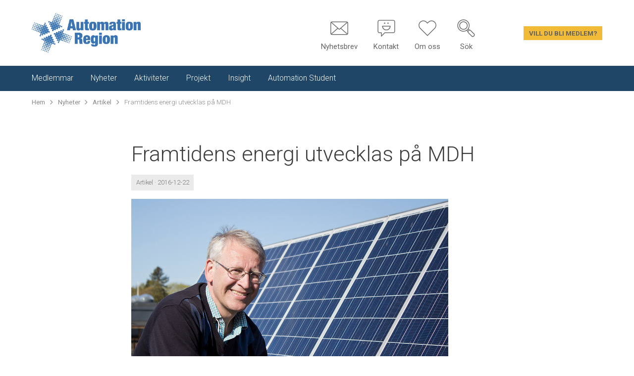

--- FILE ---
content_type: text/html; charset=UTF-8
request_url: https://www.automationregion.com/framtidens-energi-utvecklas-pa-mdh/
body_size: 13154
content:
<!DOCTYPE html>
<html class="no-js" dir="ltr" lang="sv-SE">
<head>
	<meta charset="UTF-8" />
<script type="text/javascript">
/* <![CDATA[ */
var gform;gform||(document.addEventListener("gform_main_scripts_loaded",function(){gform.scriptsLoaded=!0}),document.addEventListener("gform/theme/scripts_loaded",function(){gform.themeScriptsLoaded=!0}),window.addEventListener("DOMContentLoaded",function(){gform.domLoaded=!0}),gform={domLoaded:!1,scriptsLoaded:!1,themeScriptsLoaded:!1,isFormEditor:()=>"function"==typeof InitializeEditor,callIfLoaded:function(o){return!(!gform.domLoaded||!gform.scriptsLoaded||!gform.themeScriptsLoaded&&!gform.isFormEditor()||(gform.isFormEditor()&&console.warn("The use of gform.initializeOnLoaded() is deprecated in the form editor context and will be removed in Gravity Forms 3.1."),o(),0))},initializeOnLoaded:function(o){gform.callIfLoaded(o)||(document.addEventListener("gform_main_scripts_loaded",()=>{gform.scriptsLoaded=!0,gform.callIfLoaded(o)}),document.addEventListener("gform/theme/scripts_loaded",()=>{gform.themeScriptsLoaded=!0,gform.callIfLoaded(o)}),window.addEventListener("DOMContentLoaded",()=>{gform.domLoaded=!0,gform.callIfLoaded(o)}))},hooks:{action:{},filter:{}},addAction:function(o,r,e,t){gform.addHook("action",o,r,e,t)},addFilter:function(o,r,e,t){gform.addHook("filter",o,r,e,t)},doAction:function(o){gform.doHook("action",o,arguments)},applyFilters:function(o){return gform.doHook("filter",o,arguments)},removeAction:function(o,r){gform.removeHook("action",o,r)},removeFilter:function(o,r,e){gform.removeHook("filter",o,r,e)},addHook:function(o,r,e,t,n){null==gform.hooks[o][r]&&(gform.hooks[o][r]=[]);var d=gform.hooks[o][r];null==n&&(n=r+"_"+d.length),gform.hooks[o][r].push({tag:n,callable:e,priority:t=null==t?10:t})},doHook:function(r,o,e){var t;if(e=Array.prototype.slice.call(e,1),null!=gform.hooks[r][o]&&((o=gform.hooks[r][o]).sort(function(o,r){return o.priority-r.priority}),o.forEach(function(o){"function"!=typeof(t=o.callable)&&(t=window[t]),"action"==r?t.apply(null,e):e[0]=t.apply(null,e)})),"filter"==r)return e[0]},removeHook:function(o,r,t,n){var e;null!=gform.hooks[o][r]&&(e=(e=gform.hooks[o][r]).filter(function(o,r,e){return!!(null!=n&&n!=o.tag||null!=t&&t!=o.priority)}),gform.hooks[o][r]=e)}});
/* ]]> */
</script>

	<meta http-equiv="Content-Type" content="text/html; charset=UTF-8" />
	<meta http-equiv="X-UA-Compatible" content="IE=edge,chrome=1" />
	<link href='https://fonts.googleapis.com/css?family=Roboto:400,400italic,500,500italic,700,700italic,300,300italic' rel='stylesheet' type='text/css'>
	<link rel="profile" href="http://gmpg.org/xfn/11" />
	<meta name="viewport" content="width=device-width, minimum-scale=1.0, initial-scale=1" />
		<link rel="shortcut icon" href="https://www.automationregion.com/wp-content/themes/sceleton/favicon.ico" />
	<link rel="pingback" href="https://www.automationregion.com/xmlrpc.php" />
	<meta name='robots' content='index, follow, max-image-preview:large, max-snippet:-1, max-video-preview:-1' />

	<!-- This site is optimized with the Yoast SEO plugin v26.8 - https://yoast.com/product/yoast-seo-wordpress/ -->
	<title>Framtidens energi utvecklas på MDH - Automation Region</title>
	<link rel="canonical" href="https://www.automationregion.com/framtidens-energi-utvecklas-pa-mdh/" />
	<meta property="og:locale" content="sv_SE" />
	<meta property="og:type" content="article" />
	<meta property="og:title" content="Framtidens energi utvecklas på MDH - Automation Region" />
	<meta property="og:description" content="– Ett nyckelprojekt för att utveckla framtidens produktionssystem. Så beskriver Erik Dahlquist, professor i energiteknik vid MDH, forskningsprojektet som EU-kommissionen satsar närmare 60 miljoner i. Projektet FUDIPO, Future directions of production planning and optimized energy - and process industries, har ..." />
	<meta property="og:url" content="https://www.automationregion.com/framtidens-energi-utvecklas-pa-mdh/" />
	<meta property="og:site_name" content="Automation Region" />
	<meta property="article:published_time" content="2016-12-22T21:00:29+00:00" />
	<meta property="article:modified_time" content="2017-01-30T10:47:22+00:00" />
	<meta property="og:image" content="https://www.automationregion.com/filer/bilder2016/erik_dahlquist.jpg" />
	<meta name="author" content="stefan@hollertz.se" />
	<meta name="twitter:card" content="summary_large_image" />
	<meta name="twitter:creator" content="@AutomationRegio" />
	<meta name="twitter:site" content="@AutomationRegio" />
	<meta name="twitter:label1" content="Skriven av" />
	<meta name="twitter:data1" content="stefan@hollertz.se" />
	<meta name="twitter:label2" content="Beräknad lästid" />
	<meta name="twitter:data2" content="2 minuter" />
	<script type="application/ld+json" class="yoast-schema-graph">{"@context":"https://schema.org","@graph":[{"@type":"Article","@id":"https://www.automationregion.com/framtidens-energi-utvecklas-pa-mdh/#article","isPartOf":{"@id":"https://www.automationregion.com/framtidens-energi-utvecklas-pa-mdh/"},"author":{"name":"stefan@hollertz.se","@id":"https://www.automationregion.com/#/schema/person/b7df861a53bacfde61ef4de9cb439936"},"headline":"Framtidens energi utvecklas på MDH","datePublished":"2016-12-22T21:00:29+00:00","dateModified":"2017-01-30T10:47:22+00:00","mainEntityOfPage":{"@id":"https://www.automationregion.com/framtidens-energi-utvecklas-pa-mdh/"},"wordCount":368,"publisher":{"@id":"https://www.automationregion.com/#organization"},"image":{"@id":"https://www.automationregion.com/framtidens-energi-utvecklas-pa-mdh/#primaryimage"},"thumbnailUrl":"https://www.automationregion.com/filer/bilder2016/erik_dahlquist.jpg","articleSection":["Artikel"],"inLanguage":"sv-SE"},{"@type":"WebPage","@id":"https://www.automationregion.com/framtidens-energi-utvecklas-pa-mdh/","url":"https://www.automationregion.com/framtidens-energi-utvecklas-pa-mdh/","name":"Framtidens energi utvecklas på MDH - Automation Region","isPartOf":{"@id":"https://www.automationregion.com/#website"},"primaryImageOfPage":{"@id":"https://www.automationregion.com/framtidens-energi-utvecklas-pa-mdh/#primaryimage"},"image":{"@id":"https://www.automationregion.com/framtidens-energi-utvecklas-pa-mdh/#primaryimage"},"thumbnailUrl":"https://www.automationregion.com/filer/bilder2016/erik_dahlquist.jpg","datePublished":"2016-12-22T21:00:29+00:00","dateModified":"2017-01-30T10:47:22+00:00","breadcrumb":{"@id":"https://www.automationregion.com/framtidens-energi-utvecklas-pa-mdh/#breadcrumb"},"inLanguage":"sv-SE","potentialAction":[{"@type":"ReadAction","target":["https://www.automationregion.com/framtidens-energi-utvecklas-pa-mdh/"]}]},{"@type":"ImageObject","inLanguage":"sv-SE","@id":"https://www.automationregion.com/framtidens-energi-utvecklas-pa-mdh/#primaryimage","url":"https://www.automationregion.com/filer/bilder2016/erik_dahlquist.jpg","contentUrl":"https://www.automationregion.com/filer/bilder2016/erik_dahlquist.jpg"},{"@type":"BreadcrumbList","@id":"https://www.automationregion.com/framtidens-energi-utvecklas-pa-mdh/#breadcrumb","itemListElement":[{"@type":"ListItem","position":1,"name":"Hem","item":"https://www.automationregion.com/"},{"@type":"ListItem","position":2,"name":"Nyheter","item":"https://www.automationregion.com/nyheter/"},{"@type":"ListItem","position":3,"name":"Framtidens energi utvecklas på MDH"}]},{"@type":"WebSite","@id":"https://www.automationregion.com/#website","url":"https://www.automationregion.com/","name":"Automation Region","description":"","publisher":{"@id":"https://www.automationregion.com/#organization"},"potentialAction":[{"@type":"SearchAction","target":{"@type":"EntryPoint","urlTemplate":"https://www.automationregion.com/?s={search_term_string}"},"query-input":{"@type":"PropertyValueSpecification","valueRequired":true,"valueName":"search_term_string"}}],"inLanguage":"sv-SE"},{"@type":"Organization","@id":"https://www.automationregion.com/#organization","name":"Automation Region","url":"https://www.automationregion.com/","logo":{"@type":"ImageObject","inLanguage":"sv-SE","@id":"https://www.automationregion.com/#/schema/logo/image/","url":"https://www.automationregion.com/wp-content/uploads/2019/10/AR-logotyp-mail.png","contentUrl":"https://www.automationregion.com/wp-content/uploads/2019/10/AR-logotyp-mail.png","width":600,"height":218,"caption":"Automation Region"},"image":{"@id":"https://www.automationregion.com/#/schema/logo/image/"},"sameAs":["https://x.com/AutomationRegio","https://www.linkedin.com/company/automationregion","https://www.youtube.com/channel/UCpmNjAljSlSqw7dBlCEYCjA"]},{"@type":"Person","@id":"https://www.automationregion.com/#/schema/person/b7df861a53bacfde61ef4de9cb439936","name":"stefan@hollertz.se","url":"https://www.automationregion.com/author/stefanhollertz-se/"}]}</script>
	<!-- / Yoast SEO plugin. -->


<link rel="alternate" type="application/rss+xml" title="Automation Region &raquo; Webbflöde" href="https://www.automationregion.com/feed/" />
<link rel="alternate" type="application/rss+xml" title="Automation Region &raquo; Kommentarsflöde" href="https://www.automationregion.com/comments/feed/" />
<link rel="alternate" title="oEmbed (JSON)" type="application/json+oembed" href="https://www.automationregion.com/wp-json/oembed/1.0/embed?url=https%3A%2F%2Fwww.automationregion.com%2Fframtidens-energi-utvecklas-pa-mdh%2F&#038;lang=sv" />
<link rel="alternate" title="oEmbed (XML)" type="text/xml+oembed" href="https://www.automationregion.com/wp-json/oembed/1.0/embed?url=https%3A%2F%2Fwww.automationregion.com%2Fframtidens-energi-utvecklas-pa-mdh%2F&#038;format=xml&#038;lang=sv" />
<style id='wp-img-auto-sizes-contain-inline-css' type='text/css'>
img:is([sizes=auto i],[sizes^="auto," i]){contain-intrinsic-size:3000px 1500px}
/*# sourceURL=wp-img-auto-sizes-contain-inline-css */
</style>
<style id='wp-block-library-inline-css' type='text/css'>
:root{--wp-block-synced-color:#7a00df;--wp-block-synced-color--rgb:122,0,223;--wp-bound-block-color:var(--wp-block-synced-color);--wp-editor-canvas-background:#ddd;--wp-admin-theme-color:#007cba;--wp-admin-theme-color--rgb:0,124,186;--wp-admin-theme-color-darker-10:#006ba1;--wp-admin-theme-color-darker-10--rgb:0,107,160.5;--wp-admin-theme-color-darker-20:#005a87;--wp-admin-theme-color-darker-20--rgb:0,90,135;--wp-admin-border-width-focus:2px}@media (min-resolution:192dpi){:root{--wp-admin-border-width-focus:1.5px}}.wp-element-button{cursor:pointer}:root .has-very-light-gray-background-color{background-color:#eee}:root .has-very-dark-gray-background-color{background-color:#313131}:root .has-very-light-gray-color{color:#eee}:root .has-very-dark-gray-color{color:#313131}:root .has-vivid-green-cyan-to-vivid-cyan-blue-gradient-background{background:linear-gradient(135deg,#00d084,#0693e3)}:root .has-purple-crush-gradient-background{background:linear-gradient(135deg,#34e2e4,#4721fb 50%,#ab1dfe)}:root .has-hazy-dawn-gradient-background{background:linear-gradient(135deg,#faaca8,#dad0ec)}:root .has-subdued-olive-gradient-background{background:linear-gradient(135deg,#fafae1,#67a671)}:root .has-atomic-cream-gradient-background{background:linear-gradient(135deg,#fdd79a,#004a59)}:root .has-nightshade-gradient-background{background:linear-gradient(135deg,#330968,#31cdcf)}:root .has-midnight-gradient-background{background:linear-gradient(135deg,#020381,#2874fc)}:root{--wp--preset--font-size--normal:16px;--wp--preset--font-size--huge:42px}.has-regular-font-size{font-size:1em}.has-larger-font-size{font-size:2.625em}.has-normal-font-size{font-size:var(--wp--preset--font-size--normal)}.has-huge-font-size{font-size:var(--wp--preset--font-size--huge)}.has-text-align-center{text-align:center}.has-text-align-left{text-align:left}.has-text-align-right{text-align:right}.has-fit-text{white-space:nowrap!important}#end-resizable-editor-section{display:none}.aligncenter{clear:both}.items-justified-left{justify-content:flex-start}.items-justified-center{justify-content:center}.items-justified-right{justify-content:flex-end}.items-justified-space-between{justify-content:space-between}.screen-reader-text{border:0;clip-path:inset(50%);height:1px;margin:-1px;overflow:hidden;padding:0;position:absolute;width:1px;word-wrap:normal!important}.screen-reader-text:focus{background-color:#ddd;clip-path:none;color:#444;display:block;font-size:1em;height:auto;left:5px;line-height:normal;padding:15px 23px 14px;text-decoration:none;top:5px;width:auto;z-index:100000}html :where(.has-border-color){border-style:solid}html :where([style*=border-top-color]){border-top-style:solid}html :where([style*=border-right-color]){border-right-style:solid}html :where([style*=border-bottom-color]){border-bottom-style:solid}html :where([style*=border-left-color]){border-left-style:solid}html :where([style*=border-width]){border-style:solid}html :where([style*=border-top-width]){border-top-style:solid}html :where([style*=border-right-width]){border-right-style:solid}html :where([style*=border-bottom-width]){border-bottom-style:solid}html :where([style*=border-left-width]){border-left-style:solid}html :where(img[class*=wp-image-]){height:auto;max-width:100%}:where(figure){margin:0 0 1em}html :where(.is-position-sticky){--wp-admin--admin-bar--position-offset:var(--wp-admin--admin-bar--height,0px)}@media screen and (max-width:600px){html :where(.is-position-sticky){--wp-admin--admin-bar--position-offset:0px}}

/*# sourceURL=wp-block-library-inline-css */
</style><style id='global-styles-inline-css' type='text/css'>
:root{--wp--preset--aspect-ratio--square: 1;--wp--preset--aspect-ratio--4-3: 4/3;--wp--preset--aspect-ratio--3-4: 3/4;--wp--preset--aspect-ratio--3-2: 3/2;--wp--preset--aspect-ratio--2-3: 2/3;--wp--preset--aspect-ratio--16-9: 16/9;--wp--preset--aspect-ratio--9-16: 9/16;--wp--preset--color--black: #000000;--wp--preset--color--cyan-bluish-gray: #abb8c3;--wp--preset--color--white: #ffffff;--wp--preset--color--pale-pink: #f78da7;--wp--preset--color--vivid-red: #cf2e2e;--wp--preset--color--luminous-vivid-orange: #ff6900;--wp--preset--color--luminous-vivid-amber: #fcb900;--wp--preset--color--light-green-cyan: #7bdcb5;--wp--preset--color--vivid-green-cyan: #00d084;--wp--preset--color--pale-cyan-blue: #8ed1fc;--wp--preset--color--vivid-cyan-blue: #0693e3;--wp--preset--color--vivid-purple: #9b51e0;--wp--preset--gradient--vivid-cyan-blue-to-vivid-purple: linear-gradient(135deg,rgb(6,147,227) 0%,rgb(155,81,224) 100%);--wp--preset--gradient--light-green-cyan-to-vivid-green-cyan: linear-gradient(135deg,rgb(122,220,180) 0%,rgb(0,208,130) 100%);--wp--preset--gradient--luminous-vivid-amber-to-luminous-vivid-orange: linear-gradient(135deg,rgb(252,185,0) 0%,rgb(255,105,0) 100%);--wp--preset--gradient--luminous-vivid-orange-to-vivid-red: linear-gradient(135deg,rgb(255,105,0) 0%,rgb(207,46,46) 100%);--wp--preset--gradient--very-light-gray-to-cyan-bluish-gray: linear-gradient(135deg,rgb(238,238,238) 0%,rgb(169,184,195) 100%);--wp--preset--gradient--cool-to-warm-spectrum: linear-gradient(135deg,rgb(74,234,220) 0%,rgb(151,120,209) 20%,rgb(207,42,186) 40%,rgb(238,44,130) 60%,rgb(251,105,98) 80%,rgb(254,248,76) 100%);--wp--preset--gradient--blush-light-purple: linear-gradient(135deg,rgb(255,206,236) 0%,rgb(152,150,240) 100%);--wp--preset--gradient--blush-bordeaux: linear-gradient(135deg,rgb(254,205,165) 0%,rgb(254,45,45) 50%,rgb(107,0,62) 100%);--wp--preset--gradient--luminous-dusk: linear-gradient(135deg,rgb(255,203,112) 0%,rgb(199,81,192) 50%,rgb(65,88,208) 100%);--wp--preset--gradient--pale-ocean: linear-gradient(135deg,rgb(255,245,203) 0%,rgb(182,227,212) 50%,rgb(51,167,181) 100%);--wp--preset--gradient--electric-grass: linear-gradient(135deg,rgb(202,248,128) 0%,rgb(113,206,126) 100%);--wp--preset--gradient--midnight: linear-gradient(135deg,rgb(2,3,129) 0%,rgb(40,116,252) 100%);--wp--preset--font-size--small: 13px;--wp--preset--font-size--medium: 20px;--wp--preset--font-size--large: 36px;--wp--preset--font-size--x-large: 42px;--wp--preset--spacing--20: 0.44rem;--wp--preset--spacing--30: 0.67rem;--wp--preset--spacing--40: 1rem;--wp--preset--spacing--50: 1.5rem;--wp--preset--spacing--60: 2.25rem;--wp--preset--spacing--70: 3.38rem;--wp--preset--spacing--80: 5.06rem;--wp--preset--shadow--natural: 6px 6px 9px rgba(0, 0, 0, 0.2);--wp--preset--shadow--deep: 12px 12px 50px rgba(0, 0, 0, 0.4);--wp--preset--shadow--sharp: 6px 6px 0px rgba(0, 0, 0, 0.2);--wp--preset--shadow--outlined: 6px 6px 0px -3px rgb(255, 255, 255), 6px 6px rgb(0, 0, 0);--wp--preset--shadow--crisp: 6px 6px 0px rgb(0, 0, 0);}:where(.is-layout-flex){gap: 0.5em;}:where(.is-layout-grid){gap: 0.5em;}body .is-layout-flex{display: flex;}.is-layout-flex{flex-wrap: wrap;align-items: center;}.is-layout-flex > :is(*, div){margin: 0;}body .is-layout-grid{display: grid;}.is-layout-grid > :is(*, div){margin: 0;}:where(.wp-block-columns.is-layout-flex){gap: 2em;}:where(.wp-block-columns.is-layout-grid){gap: 2em;}:where(.wp-block-post-template.is-layout-flex){gap: 1.25em;}:where(.wp-block-post-template.is-layout-grid){gap: 1.25em;}.has-black-color{color: var(--wp--preset--color--black) !important;}.has-cyan-bluish-gray-color{color: var(--wp--preset--color--cyan-bluish-gray) !important;}.has-white-color{color: var(--wp--preset--color--white) !important;}.has-pale-pink-color{color: var(--wp--preset--color--pale-pink) !important;}.has-vivid-red-color{color: var(--wp--preset--color--vivid-red) !important;}.has-luminous-vivid-orange-color{color: var(--wp--preset--color--luminous-vivid-orange) !important;}.has-luminous-vivid-amber-color{color: var(--wp--preset--color--luminous-vivid-amber) !important;}.has-light-green-cyan-color{color: var(--wp--preset--color--light-green-cyan) !important;}.has-vivid-green-cyan-color{color: var(--wp--preset--color--vivid-green-cyan) !important;}.has-pale-cyan-blue-color{color: var(--wp--preset--color--pale-cyan-blue) !important;}.has-vivid-cyan-blue-color{color: var(--wp--preset--color--vivid-cyan-blue) !important;}.has-vivid-purple-color{color: var(--wp--preset--color--vivid-purple) !important;}.has-black-background-color{background-color: var(--wp--preset--color--black) !important;}.has-cyan-bluish-gray-background-color{background-color: var(--wp--preset--color--cyan-bluish-gray) !important;}.has-white-background-color{background-color: var(--wp--preset--color--white) !important;}.has-pale-pink-background-color{background-color: var(--wp--preset--color--pale-pink) !important;}.has-vivid-red-background-color{background-color: var(--wp--preset--color--vivid-red) !important;}.has-luminous-vivid-orange-background-color{background-color: var(--wp--preset--color--luminous-vivid-orange) !important;}.has-luminous-vivid-amber-background-color{background-color: var(--wp--preset--color--luminous-vivid-amber) !important;}.has-light-green-cyan-background-color{background-color: var(--wp--preset--color--light-green-cyan) !important;}.has-vivid-green-cyan-background-color{background-color: var(--wp--preset--color--vivid-green-cyan) !important;}.has-pale-cyan-blue-background-color{background-color: var(--wp--preset--color--pale-cyan-blue) !important;}.has-vivid-cyan-blue-background-color{background-color: var(--wp--preset--color--vivid-cyan-blue) !important;}.has-vivid-purple-background-color{background-color: var(--wp--preset--color--vivid-purple) !important;}.has-black-border-color{border-color: var(--wp--preset--color--black) !important;}.has-cyan-bluish-gray-border-color{border-color: var(--wp--preset--color--cyan-bluish-gray) !important;}.has-white-border-color{border-color: var(--wp--preset--color--white) !important;}.has-pale-pink-border-color{border-color: var(--wp--preset--color--pale-pink) !important;}.has-vivid-red-border-color{border-color: var(--wp--preset--color--vivid-red) !important;}.has-luminous-vivid-orange-border-color{border-color: var(--wp--preset--color--luminous-vivid-orange) !important;}.has-luminous-vivid-amber-border-color{border-color: var(--wp--preset--color--luminous-vivid-amber) !important;}.has-light-green-cyan-border-color{border-color: var(--wp--preset--color--light-green-cyan) !important;}.has-vivid-green-cyan-border-color{border-color: var(--wp--preset--color--vivid-green-cyan) !important;}.has-pale-cyan-blue-border-color{border-color: var(--wp--preset--color--pale-cyan-blue) !important;}.has-vivid-cyan-blue-border-color{border-color: var(--wp--preset--color--vivid-cyan-blue) !important;}.has-vivid-purple-border-color{border-color: var(--wp--preset--color--vivid-purple) !important;}.has-vivid-cyan-blue-to-vivid-purple-gradient-background{background: var(--wp--preset--gradient--vivid-cyan-blue-to-vivid-purple) !important;}.has-light-green-cyan-to-vivid-green-cyan-gradient-background{background: var(--wp--preset--gradient--light-green-cyan-to-vivid-green-cyan) !important;}.has-luminous-vivid-amber-to-luminous-vivid-orange-gradient-background{background: var(--wp--preset--gradient--luminous-vivid-amber-to-luminous-vivid-orange) !important;}.has-luminous-vivid-orange-to-vivid-red-gradient-background{background: var(--wp--preset--gradient--luminous-vivid-orange-to-vivid-red) !important;}.has-very-light-gray-to-cyan-bluish-gray-gradient-background{background: var(--wp--preset--gradient--very-light-gray-to-cyan-bluish-gray) !important;}.has-cool-to-warm-spectrum-gradient-background{background: var(--wp--preset--gradient--cool-to-warm-spectrum) !important;}.has-blush-light-purple-gradient-background{background: var(--wp--preset--gradient--blush-light-purple) !important;}.has-blush-bordeaux-gradient-background{background: var(--wp--preset--gradient--blush-bordeaux) !important;}.has-luminous-dusk-gradient-background{background: var(--wp--preset--gradient--luminous-dusk) !important;}.has-pale-ocean-gradient-background{background: var(--wp--preset--gradient--pale-ocean) !important;}.has-electric-grass-gradient-background{background: var(--wp--preset--gradient--electric-grass) !important;}.has-midnight-gradient-background{background: var(--wp--preset--gradient--midnight) !important;}.has-small-font-size{font-size: var(--wp--preset--font-size--small) !important;}.has-medium-font-size{font-size: var(--wp--preset--font-size--medium) !important;}.has-large-font-size{font-size: var(--wp--preset--font-size--large) !important;}.has-x-large-font-size{font-size: var(--wp--preset--font-size--x-large) !important;}
/*# sourceURL=global-styles-inline-css */
</style>

<style id='classic-theme-styles-inline-css' type='text/css'>
/*! This file is auto-generated */
.wp-block-button__link{color:#fff;background-color:#32373c;border-radius:9999px;box-shadow:none;text-decoration:none;padding:calc(.667em + 2px) calc(1.333em + 2px);font-size:1.125em}.wp-block-file__button{background:#32373c;color:#fff;text-decoration:none}
/*# sourceURL=/wp-includes/css/classic-themes.min.css */
</style>
<link rel='stylesheet' id='auto-region-functions-css' href='https://www.automationregion.com/wp-content/plugins/auto-region-functions/public/css/auto-region-functions-public.css' type='text/css' media='all' />
<link rel='stylesheet' id='cmb-export-css' href='https://www.automationregion.com/wp-content/plugins/cmb-export/public/css/cmb-export-public.css' type='text/css' media='all' />
<link rel='stylesheet' id='cmb-import-css' href='https://www.automationregion.com/wp-content/plugins/cmb-import/public/css/cmb-import-public.css' type='text/css' media='all' />
<link rel='stylesheet' id='hollertz-activities-css' href='https://www.automationregion.com/wp-content/plugins/hollertz-activities/assets/css/hollertz-activities-public.css' type='text/css' media='all' />
<link rel='stylesheet' id='style-css' href='https://www.automationregion.com/wp-content/themes/sceleton/style.css' type='text/css' media='all' />
<link rel='stylesheet' id='flexslider-css' href='https://www.automationregion.com/wp-content/themes/sceleton/css/flexslider.css' type='text/css' media='all' />
<link rel='stylesheet' id='fancybox-css' href='https://www.automationregion.com/wp-content/themes/sceleton/css/jquery.fancybox.css' type='text/css' media='all' />
<link rel='stylesheet' id='fancybox-thumbs-css' href='https://www.automationregion.com/wp-content/themes/sceleton/css/jquery.fancybox-thumbs.css' type='text/css' media='all' />
<script type="text/javascript" src="https://www.automationregion.com/wp-includes/js/jquery/jquery.min.js" id="jquery-core-js"></script>
<script type="text/javascript" src="https://www.automationregion.com/wp-includes/js/jquery/jquery-migrate.min.js" id="jquery-migrate-js"></script>
<script type="text/javascript" src="https://www.automationregion.com/wp-content/plugins/auto-region-functions/public/js/auto-region-functions-public.js" id="auto-region-functions-js"></script>
<script type="text/javascript" id="chalmers_activities-js-extra">
/* <![CDATA[ */
var activities = {"ajax_url":"https://www.automationregion.com/wp-admin/admin-ajax.php"};
//# sourceURL=chalmers_activities-js-extra
/* ]]> */
</script>
<script type="text/javascript" src="https://www.automationregion.com/wp-content/plugins/chalmers-activities/public/js/chalmers-activities-public.js" id="chalmers_activities-js"></script>
<script type="text/javascript" src="https://www.automationregion.com/wp-content/plugins/cmb-export/public/js/cmb-export-public.js" id="cmb-export-js"></script>
<script type="text/javascript" src="https://www.automationregion.com/wp-content/plugins/cmb-import/public/js/cmb-import-public.js" id="cmb-import-js"></script>
<script type="text/javascript" id="hollertz-activities-js-extra">
/* <![CDATA[ */
var hz_activities = {"ajax_url":"https://www.automationregion.com/wp-admin/admin-ajax.php"};
//# sourceURL=hollertz-activities-js-extra
/* ]]> */
</script>
<script type="text/javascript" src="https://www.automationregion.com/wp-content/plugins/hollertz-activities/assets/js/hollertz-activities-public.js" id="hollertz-activities-js"></script>
<script async type="text/javascript" src="https://www.automationregion.com/wp-content/themes/sceleton/includes/js/picturefill.min.js" id="picturefill-js"></script>
<link rel="https://api.w.org/" href="https://www.automationregion.com/wp-json/" /><link rel="alternate" title="JSON" type="application/json" href="https://www.automationregion.com/wp-json/wp/v2/posts/951" /><link rel="EditURI" type="application/rsd+xml" title="RSD" href="https://www.automationregion.com/xmlrpc.php?rsd" />
<meta name="generator" content="WordPress 6.9" />
<link rel='shortlink' href='https://www.automationregion.com/?p=951' />
<style type="text/css">.recentcomments a{display:inline !important;padding:0 !important;margin:0 !important;}</style>
	
	<!-- Google tag (gtag.js) -->
	<script async src="https://www.googletagmanager.com/gtag/js?id=G-9854FWG4YV"></script>
	<script>
	  window.dataLayer = window.dataLayer || [];
	  function gtag(){dataLayer.push(arguments);}
	  gtag('js', new Date());
	
	  gtag('config', 'G-9854FWG4YV');
	</script>


<link rel='stylesheet' id='gforms_reset_css-css' href='https://www.automationregion.com/wp-content/plugins/gravityforms/legacy/css/formreset.min.css' type='text/css' media='all' />
<link rel='stylesheet' id='gforms_formsmain_css-css' href='https://www.automationregion.com/wp-content/plugins/gravityforms/legacy/css/formsmain.min.css' type='text/css' media='all' />
<link rel='stylesheet' id='gforms_ready_class_css-css' href='https://www.automationregion.com/wp-content/plugins/gravityforms/legacy/css/readyclass.min.css' type='text/css' media='all' />
<link rel='stylesheet' id='gforms_browsers_css-css' href='https://www.automationregion.com/wp-content/plugins/gravityforms/legacy/css/browsers.min.css' type='text/css' media='all' />
</head>
<body class="wp-singular post-template-default single single-post postid-951 single-format-standard wp-theme-sceleton">

	<header class="header" role="banner">

		
<div class="menu-language-head">
	<div class="menu-language-wrapper">
    <ul class="language-head">	<li class="lang-item lang-item-7 lang-item-sv current-lang lang-item-first"><a lang="sv-SE" hreflang="sv-SE" href="https://www.automationregion.com/framtidens-energi-utvecklas-pa-mdh/" aria-current="true">Svenska</a></li>
</ul>
  </div>
</div>


		<div class="search-foldout">
			<div class="wrapper">
				<form action="https://www.automationregion.com/" class="search-form" method="get">
    <label for="s" class="screen-reader-text">Sök efter:</label>
    <input type="search" id="s" name="s" value="" placeholder="Sök" />
    <button type="submit" data-icon="f" value="f" class="search-submit"></button>
</form>			</div>
		</div>

		<div class="wrapper">

			<a href="https://www.automationregion.com/" class="logotype">
				<img src="https://www.automationregion.com/wp-content/themes/sceleton/images/AR-logotyp.png" alt="Automation Region" />
			</a>

			<nav class="top-menu" role="navigation">
				<ul class="top-menu-list clearfix">

					<li id="menu-item-18859" class="icon letter menu-item menu-item-type-post_type menu-item-object-page menu-item-18859"><a href="https://www.automationregion.com/nyheter/nyhetsbrev/">Nyhetsbrev</a></li>
<li id="menu-item-18860" class="icon chat menu-item menu-item-type-post_type menu-item-object-page menu-item-18860"><a href="https://www.automationregion.com/om-automation-region/kontakta-oss/">Kontakt</a></li>
<li id="menu-item-18861" class="icon heart menu-item menu-item-type-post_type menu-item-object-page menu-item-has-children menu-item-18861"><a href="https://www.automationregion.com/om-automation-region/vi-ar-automation-region/">Om oss</a>
<ul class="sub-menu">
	<li id="menu-item-18862" class="menu-item menu-item-type-post_type menu-item-object-page menu-item-18862"><a href="https://www.automationregion.com/om-automation-region/vi-ar-automation-region/">Vi är Automation Region</a></li>
	<li id="menu-item-18864" class="menu-item menu-item-type-post_type menu-item-object-page menu-item-18864"><a href="https://www.automationregion.com/om-automation-region/styrelse-och-organisation/">Styrelse och organisation</a></li>
	<li id="menu-item-18865" class="menu-item menu-item-type-post_type menu-item-object-page menu-item-18865"><a href="https://www.automationregion.com/om-automation-region/hallbarhetsarbete/">Hållbarhetsarbete</a></li>
	<li id="menu-item-18866" class="menu-item menu-item-type-post_type menu-item-object-page menu-item-privacy-policy menu-item-18866"><a rel="privacy-policy" href="https://www.automationregion.com/om-automation-region/integritetspolicy/">Integritetspolicy</a></li>
	<li id="menu-item-22615" class="menu-item menu-item-type-post_type menu-item-object-page menu-item-22615"><a href="https://www.automationregion.com/om-automation-region/samverkan/">Samverkan</a></li>
</ul>
</li>
<li id="menu-item-18867" class="icon search menu-item menu-item-type-custom menu-item-object-custom menu-item-18867"><a href="#">Sök</a></li>
<li id="menu-item-18869" class="button menu-item menu-item-type-custom menu-item-object-custom menu-item-18869"><a href="https://www.automationregion.com/medlemmar/ansok-om-medlemskap/">Vill du bli medlem?</a></li>

					
				</ul>
			</nav>

			<span class="icon-menu">Meny</span>
		</div>

		<nav class="menu-main" role="navigation">
			<div class="wrapper clearfix">
				<a href="#content" class="screen-reader-text skip-link">Gå vidare till innehåll</a>
				<ul class="menu-main-list clearfix">
					<li id="menu-item-1854" class="menu-item menu-item-type-post_type menu-item-object-page menu-item-has-children menu-item-1854"><a href="https://www.automationregion.com/medlemmar/vara-medlemmar/">Medlemmar</a><span class="dropdown-arrow icon-arrow-down"></span>
<ul class="sub-menu">
	<li id="menu-item-578" class="menu-item menu-item-type-post_type menu-item-object-page menu-item-578"><a href="https://www.automationregion.com/medlemmar/vara-medlemmar/">Våra medlemmar</a><span class="dropdown-arrow icon-arrow-down"></span></li>
	<li id="menu-item-1857" class="menu-item menu-item-type-post_type menu-item-object-page menu-item-1857"><a href="https://www.automationregion.com/medlemmar/starka-skal-att-vara-medlem/">Starka skäl att vara medlem</a><span class="dropdown-arrow icon-arrow-down"></span></li>
	<li id="menu-item-1856" class="menu-item menu-item-type-post_type menu-item-object-page menu-item-1856"><a href="https://www.automationregion.com/medlemmar/ansok-om-medlemskap/">Ansök om medlemskap</a><span class="dropdown-arrow icon-arrow-down"></span></li>
</ul>
</li>
<li id="menu-item-2045" class="menu-item menu-item-type-post_type menu-item-object-page current_page_parent menu-item-has-children menu-item-2045"><a href="https://www.automationregion.com/nyheter/">Nyheter</a><span class="dropdown-arrow icon-arrow-down"></span>
<ul class="sub-menu">
	<li id="menu-item-2048" class="menu-item menu-item-type-post_type menu-item-object-page menu-item-2048"><a href="https://www.automationregion.com/nyheter/">Tidigare nyheter</a><span class="dropdown-arrow icon-arrow-down"></span></li>
	<li id="menu-item-372" class="menu-item menu-item-type-post_type menu-item-object-page menu-item-372"><a href="https://www.automationregion.com/nyheter/nyhetsbrev/">Nyhetsbrev</a><span class="dropdown-arrow icon-arrow-down"></span></li>
	<li id="menu-item-9383" class="menu-item menu-item-type-post_type_archive menu-item-object-utvecklingslogg menu-item-9383"><a href="https://www.automationregion.com/utvecklingslogg/">Utvecklingsloggen</a><span class="dropdown-arrow icon-arrow-down"></span></li>
	<li id="menu-item-1847" class="menu-item menu-item-type-post_type menu-item-object-page menu-item-1847"><a href="https://www.automationregion.com/nyheter/informationsmaterial/">Informationsmaterial</a><span class="dropdown-arrow icon-arrow-down"></span></li>
</ul>
</li>
<li id="menu-item-1840" class="menu-item menu-item-type-post_type menu-item-object-page menu-item-has-children menu-item-1840"><a href="https://www.automationregion.com/kommande-aktiviteter/">Aktiviteter</a><span class="dropdown-arrow icon-arrow-down"></span>
<ul class="sub-menu">
	<li id="menu-item-1844" class="menu-item menu-item-type-post_type menu-item-object-page menu-item-1844"><a href="https://www.automationregion.com/kommande-aktiviteter/">Kommande aktiviteter</a><span class="dropdown-arrow icon-arrow-down"></span></li>
	<li id="menu-item-15347" class="menu-item menu-item-type-custom menu-item-object-custom menu-item-15347"><a href="https://www.automationregion.com/natverksaktiviteter/">Medlemmars och partners aktiviteter</a><span class="dropdown-arrow icon-arrow-down"></span></li>
	<li id="menu-item-333" class="menu-item menu-item-type-post_type menu-item-object-page menu-item-333"><a href="https://www.automationregion.com/genomforda-aktiviteter/">Genomförda aktiviteter</a><span class="dropdown-arrow icon-arrow-down"></span></li>
</ul>
</li>
<li id="menu-item-19657" class="menu-item menu-item-type-custom menu-item-object-custom menu-item-19657"><a href="https://www.automationregion.com/projekt/">Projekt</a><span class="dropdown-arrow icon-arrow-down"></span></li>
<li id="menu-item-21208" class="menu-item menu-item-type-custom menu-item-object-custom menu-item-21208"><a href="https://www.automationregion.com/insight">Insight</a><span class="dropdown-arrow icon-arrow-down"></span></li>
<li id="menu-item-35860" class="menu-item menu-item-type-post_type menu-item-object-insight menu-item-35860"><a href="https://www.automationregion.com/insight/automation-student/">Automation Student</a><span class="dropdown-arrow icon-arrow-down"></span></li>
				</ul>

				<ul class="top-menu-list clearfix">
					<li class="icon letter menu-item menu-item-type-post_type menu-item-object-page menu-item-18859"><a href="https://www.automationregion.com/nyheter/nyhetsbrev/">Nyhetsbrev</a><span class="dropdown-arrow icon-arrow-down"></span></li>
<li class="icon chat menu-item menu-item-type-post_type menu-item-object-page menu-item-18860"><a href="https://www.automationregion.com/om-automation-region/kontakta-oss/">Kontakt</a><span class="dropdown-arrow icon-arrow-down"></span></li>
<li class="icon heart menu-item menu-item-type-post_type menu-item-object-page menu-item-has-children menu-item-18861"><a href="https://www.automationregion.com/om-automation-region/vi-ar-automation-region/">Om oss</a><span class="dropdown-arrow icon-arrow-down"></span>
<ul class="sub-menu">
	<li class="menu-item menu-item-type-post_type menu-item-object-page menu-item-18862"><a href="https://www.automationregion.com/om-automation-region/vi-ar-automation-region/">Vi är Automation Region</a><span class="dropdown-arrow icon-arrow-down"></span></li>
	<li class="menu-item menu-item-type-post_type menu-item-object-page menu-item-18864"><a href="https://www.automationregion.com/om-automation-region/styrelse-och-organisation/">Styrelse och organisation</a><span class="dropdown-arrow icon-arrow-down"></span></li>
	<li class="menu-item menu-item-type-post_type menu-item-object-page menu-item-18865"><a href="https://www.automationregion.com/om-automation-region/hallbarhetsarbete/">Hållbarhetsarbete</a><span class="dropdown-arrow icon-arrow-down"></span></li>
	<li class="menu-item menu-item-type-post_type menu-item-object-page menu-item-privacy-policy menu-item-18866"><a rel="privacy-policy" href="https://www.automationregion.com/om-automation-region/integritetspolicy/">Integritetspolicy</a><span class="dropdown-arrow icon-arrow-down"></span></li>
	<li class="menu-item menu-item-type-post_type menu-item-object-page menu-item-22615"><a href="https://www.automationregion.com/om-automation-region/samverkan/">Samverkan</a><span class="dropdown-arrow icon-arrow-down"></span></li>
</ul>
</li>
<li class="icon search menu-item menu-item-type-custom menu-item-object-custom menu-item-18867"><a href="#">Sök</a><span class="dropdown-arrow icon-arrow-down"></span></li>
<li class="button menu-item menu-item-type-custom menu-item-object-custom menu-item-18869"><a href="https://www.automationregion.com/medlemmar/ansok-om-medlemskap/">Vill du bli medlem?</a><span class="dropdown-arrow icon-arrow-down"></span></li>
				</ul>

			</div>
		</nav>

	</header>

	<div class="clearfix" id="content">

		
			
	<div class="breadcrumbs-wrap">
		<div class="wrapper">
							<div class="breadcrumbs grid-container grid-parent" typeof="BreadcrumbList" vocab="http://schema.org/">
			        <span property="itemListElement" typeof="ListItem"><a property="item" typeof="WebPage" title="Gå till Hem." href="https://www.automationregion.com" class="home" ><span property="name">Hem</span></a><meta property="position" content="1"></span><span property="itemListElement" typeof="ListItem"><a property="item" typeof="WebPage" title="Gå till Nyheter." href="https://www.automationregion.com/nyheter/" class="post-root post post-post" ><span property="name">Nyheter</span></a><meta property="position" content="2"></span><span property="itemListElement" typeof="ListItem"><a property="item" typeof="WebPage" title="Gå till kategoriarkivet för Artikel." href="https://www.automationregion.com/category/artikel/" class="taxonomy category" ><span property="name">Artikel</span></a><meta property="position" content="3"></span><span property="itemListElement" typeof="ListItem"><span property="name" class="post post-post current-item">Framtidens energi utvecklas på MDH</span><meta property="url" content="https://www.automationregion.com/framtidens-energi-utvecklas-pa-mdh/"><meta property="position" content="4"></span>		    	</div>
					
					</div>
	</div>

	<article class="entry">
		<div class="small-wrapper clearfix">
			<h1 class="post-title">Framtidens energi utvecklas på MDH</h1>
			<div class="meta">
								<p class="date">Artikel · 2016-12-22</p>
			</div>
			<p><img decoding="async" src="https://www.automationregion.com/filer/bilder2016/erik_dahlquist.jpg" alt="Erik Dahlquist" width="640" /></p>
<p class="ingress">– Ett nyckelprojekt för att utveckla framtidens produktionssystem. Så beskriver Erik Dahlquist, professor i energiteknik vid MDH, forskningsprojektet som EU-kommissionen satsar närmare 60 miljoner i.</p>
<p>Projektet FUDIPO, Future directions of production planning and optimized energy - and process industries, har startats under hösten. Projektet ska utveckla framtidens lösningar för hur industriprocesser och kraftverk ska optimeras.</p>
<p>EU-kommissionen har gått in med närmare 60 miljoner kronor (5.75 M€) i projektet som syftar till att höja industriproduktionen samtidigt som mindre energi förbrukas.</p>
<p>– Det här är ett nyckelprojekt för att utveckla framtidens produktionssystem, för att göra Sveriges och EU:s industri konkurrenskraftig ur ett långsiktigt perspektiv med lärandesystem även inom processindustrin. Därigenom kan jobb säkras i Västerås- och Eskilstunaregionen och nationellt, säger Erik Dahlquist som är koordinator för projektet.</p>
<p>Huvudprinciperna är att mäta egenskaper på ved, olja och avfall och sedan prediktera (förutsäga) resultat i de olika processerna utifrån hur de körs. Man följer sedan upp resultat och förbättrar prediktionsförmågan genom att jämföra den ursprungliga prediktionen med resultatet, som mäts efter själva processen on-line eller på lab.</p>
<p>– När vi har kontroll på tillståndet i processerna kan vi beräkna hur processerna ska köras optimalt on-line, allteftersom till exempel bränslekvaliteten varierar. Vi kan också ge råd om när olika underhållsåtgärder behöver göras.</p>
<p>Erik Dahlquist betonar att projektet är något som kommer att påverka MDH:s utbildningar inom energiteknik i positiv bemärkelse.</p>
<p>– Resultaten av det här EU-projektet kommer att komma våra utbildningar till godo. Vår forskning inom energiteknik ligger i den absoluta forskningsfronten och det här ger alla förutsättningar för att vi ska fortsätta vara i framkant.</p>
<p><em>Övriga partner i FUDIPO är Tupras i Turkiet, Fraunhofer Institutet i Tyskland, Tieto i Österrike, SICS, Mälarenergi, ABB, Bestwood och Billerud-Korsnäs  i Sverige, Idener i Spanien och Micro Turbine Technology i Holland.</em></p>
<p><a class="read-more" href="http://www.mdh.se/60-miljoner-till-forskning-om-framtidens-energilosningar-pa-mdh-1.87508" target="_blank">Läs pressmeddelande från MDH</a><br />
<a class="read-more" href="http://www.mdh.se/forskning/inriktningar/framtidens-energi/fudipo-future-directions-for-process-industry-optimization-1.87800">Läs mer om projektet på MDH:s hemsida</a></p>
			
			
		</div>
	</article>

	
	</div><!-- end .wrapper -->
	
		<footer class="footer" style="background-image:url(https://www.automationregion.com/wp-content/uploads/2016/11/AR-symbol_opacity.png);">
		
		<div class="wrapper">

							

			<div class="footer-text"><h3>Prenumerera på nyhetsbrev och inbjudningar till våra aktiviteter</h3>
<script type="text/javascript">
/* <![CDATA[ */

/* ]]&gt; */
</script>

                <div class='gf_browser_chrome gform_wrapper gform_legacy_markup_wrapper gform-theme--no-framework' data-form-theme='legacy' data-form-index='0' id='gform_wrapper_1' ><div id='gf_1' class='gform_anchor' tabindex='-1'></div><form method='post' enctype='multipart/form-data' target='gform_ajax_frame_1' id='gform_1'  action='/framtidens-energi-utvecklas-pa-mdh/#gf_1' data-formid='1' novalidate>
                        <div class='gform-body gform_body'><ul id='gform_fields_1' class='gform_fields top_label form_sublabel_below description_below validation_below'><li id="field_1_2" class="gfield gfield--type-honeypot gform_validation_container field_sublabel_below gfield--has-description field_description_below field_validation_below gfield_visibility_visible"  ><label class='gfield_label gform-field-label' for='input_1_2'>Company</label><div class='ginput_container'><input name='input_2' id='input_1_2' type='text' value='' autocomplete='new-password'/></div><div class='gfield_description' id='gfield_description_1_2'>Detta fält används för valideringsändamål och ska lämnas oförändrat.</div></li><li id="field_1_1" class="gfield gfield--type-email field_sublabel_below gfield--no-description field_description_below field_validation_below gfield_visibility_visible"  ><label class='gfield_label gform-field-label' for='input_1_1'>E-post</label><div class='ginput_container ginput_container_email'>
                            <input name='input_1' id='input_1_1' type='email' value='' class='medium' tabindex='49'  placeholder='Ange din e-postadress'  aria-invalid="false"  />
                        </div></li></ul></div>
        <div class='gform-footer gform_footer top_label'> <input type='submit' id='gform_submit_button_1' class='gform_button button' onclick='gform.submission.handleButtonClick(this);' data-submission-type='submit' value='Prenumerera' tabindex='50' /> <input type='hidden' name='gform_ajax' value='form_id=1&amp;title=&amp;description=&amp;tabindex=49&amp;theme=legacy&amp;styles=[]&amp;hash=563bebfec83188e9821fb8a969bd658a' />
            <input type='hidden' class='gform_hidden' name='gform_submission_method' data-js='gform_submission_method_1' value='iframe' />
            <input type='hidden' class='gform_hidden' name='gform_theme' data-js='gform_theme_1' id='gform_theme_1' value='legacy' />
            <input type='hidden' class='gform_hidden' name='gform_style_settings' data-js='gform_style_settings_1' id='gform_style_settings_1' value='[]' />
            <input type='hidden' class='gform_hidden' name='is_submit_1' value='1' />
            <input type='hidden' class='gform_hidden' name='gform_submit' value='1' />
            
            <input type='hidden' class='gform_hidden' name='gform_currency' data-currency='SEK' value='CvkDppu99w4Jbe2nQ24WS0/2n03x4EguggbxzRAbta+PvQ/kaUlBNIVW2N2/RVDUolUbjY73nyTI1mA+9FdtV9AvUYOm5uBvaN/9CH4CEawiodM=' />
            <input type='hidden' class='gform_hidden' name='gform_unique_id' value='' />
            <input type='hidden' class='gform_hidden' name='state_1' value='WyJbXSIsImYyNWQyNGRkNGY4ODY5MWRjZGEzYzg2ZDc5NGI3YTI1Il0=' />
            <input type='hidden' autocomplete='off' class='gform_hidden' name='gform_target_page_number_1' id='gform_target_page_number_1' value='0' />
            <input type='hidden' autocomplete='off' class='gform_hidden' name='gform_source_page_number_1' id='gform_source_page_number_1' value='1' />
            <input type='hidden' name='gform_field_values' value='' />
            
        </div>
                        </form>
                        </div>
		                <iframe style='display:none;width:0px;height:0px;' src='about:blank' name='gform_ajax_frame_1' id='gform_ajax_frame_1' title='Denna iframe innehåller logiken som behövs för att hantera Gravity Forms med Ajax-stöd.'></iframe>
		                <script type="text/javascript">
/* <![CDATA[ */
 gform.initializeOnLoaded( function() {gformInitSpinner( 1, 'https://www.automationregion.com/wp-content/plugins/gravityforms/images/spinner.svg', true );jQuery('#gform_ajax_frame_1').on('load',function(){var contents = jQuery(this).contents().find('*').html();var is_postback = contents.indexOf('GF_AJAX_POSTBACK') >= 0;if(!is_postback){return;}var form_content = jQuery(this).contents().find('#gform_wrapper_1');var is_confirmation = jQuery(this).contents().find('#gform_confirmation_wrapper_1').length > 0;var is_redirect = contents.indexOf('gformRedirect(){') >= 0;var is_form = form_content.length > 0 && ! is_redirect && ! is_confirmation;var mt = parseInt(jQuery('html').css('margin-top'), 10) + parseInt(jQuery('body').css('margin-top'), 10) + 100;if(is_form){jQuery('#gform_wrapper_1').html(form_content.html());if(form_content.hasClass('gform_validation_error')){jQuery('#gform_wrapper_1').addClass('gform_validation_error');} else {jQuery('#gform_wrapper_1').removeClass('gform_validation_error');}setTimeout( function() { /* delay the scroll by 50 milliseconds to fix a bug in chrome */ jQuery(document).scrollTop(jQuery('#gform_wrapper_1').offset().top - mt); }, 50 );if(window['gformInitDatepicker']) {gformInitDatepicker();}if(window['gformInitPriceFields']) {gformInitPriceFields();}var current_page = jQuery('#gform_source_page_number_1').val();gformInitSpinner( 1, 'https://www.automationregion.com/wp-content/plugins/gravityforms/images/spinner.svg', true );jQuery(document).trigger('gform_page_loaded', [1, current_page]);window['gf_submitting_1'] = false;}else if(!is_redirect){var confirmation_content = jQuery(this).contents().find('.GF_AJAX_POSTBACK').html();if(!confirmation_content){confirmation_content = contents;}jQuery('#gform_wrapper_1').replaceWith(confirmation_content);jQuery(document).scrollTop(jQuery('#gf_1').offset().top - mt);jQuery(document).trigger('gform_confirmation_loaded', [1]);window['gf_submitting_1'] = false;wp.a11y.speak(jQuery('#gform_confirmation_message_1').text());}else{jQuery('#gform_1').append(contents);if(window['gformRedirect']) {gformRedirect();}}jQuery(document).trigger("gform_pre_post_render", [{ formId: "1", currentPage: "current_page", abort: function() { this.preventDefault(); } }]);        if (event && event.defaultPrevented) {                return;        }        const gformWrapperDiv = document.getElementById( "gform_wrapper_1" );        if ( gformWrapperDiv ) {            const visibilitySpan = document.createElement( "span" );            visibilitySpan.id = "gform_visibility_test_1";            gformWrapperDiv.insertAdjacentElement( "afterend", visibilitySpan );        }        const visibilityTestDiv = document.getElementById( "gform_visibility_test_1" );        let postRenderFired = false;        function triggerPostRender() {            if ( postRenderFired ) {                return;            }            postRenderFired = true;            gform.core.triggerPostRenderEvents( 1, current_page );            if ( visibilityTestDiv ) {                visibilityTestDiv.parentNode.removeChild( visibilityTestDiv );            }        }        function debounce( func, wait, immediate ) {            var timeout;            return function() {                var context = this, args = arguments;                var later = function() {                    timeout = null;                    if ( !immediate ) func.apply( context, args );                };                var callNow = immediate && !timeout;                clearTimeout( timeout );                timeout = setTimeout( later, wait );                if ( callNow ) func.apply( context, args );            };        }        const debouncedTriggerPostRender = debounce( function() {            triggerPostRender();        }, 200 );        if ( visibilityTestDiv && visibilityTestDiv.offsetParent === null ) {            const observer = new MutationObserver( ( mutations ) => {                mutations.forEach( ( mutation ) => {                    if ( mutation.type === 'attributes' && visibilityTestDiv.offsetParent !== null ) {                        debouncedTriggerPostRender();                        observer.disconnect();                    }                });            });            observer.observe( document.body, {                attributes: true,                childList: false,                subtree: true,                attributeFilter: [ 'style', 'class' ],            });        } else {            triggerPostRender();        }    } );} ); 
/* ]]&gt; */
</script>

<p>Automation Region · Mälardalens universitet – IDT · 721 23 Västerås</p>
<p>Vi finns på Mälardalens universitet, Universitetsplan 1 i Västerås</p>
<p>&nbsp;</p>
<p class="smaller"><a style="color: #ffffff" href="https://www.automationregion.com/om-automation-region/integritetspolicy/">Integritetspolicy – information om hur Automation Region behandlar personuppgifter →</a></p>
</div>

		</div><!-- end .wrapper -->
	</footer>

	<script type="speculationrules">
{"prefetch":[{"source":"document","where":{"and":[{"href_matches":"/*"},{"not":{"href_matches":["/wp-*.php","/wp-admin/*","/wp-content/uploads/*","/wp-content/*","/wp-content/plugins/*","/wp-content/themes/sceleton/*","/*\\?(.+)"]}},{"not":{"selector_matches":"a[rel~=\"nofollow\"]"}},{"not":{"selector_matches":".no-prefetch, .no-prefetch a"}}]},"eagerness":"conservative"}]}
</script>
<script type="text/javascript" src="https://www.automationregion.com/wp-includes/js/comment-reply.min.js" id="comment-reply-js" async="async" data-wp-strategy="async" fetchpriority="low"></script>
<script type="text/javascript" src="https://www.automationregion.com/wp-content/plugins/page-links-to/dist/new-tab.js" id="page-links-to-js"></script>
<script type="text/javascript" src="https://www.automationregion.com/wp-content/themes/sceleton/includes/js/modernizr-custom.js" id="modernizr-js"></script>
<script type="text/javascript" src="https://www.automationregion.com/wp-content/themes/sceleton/includes/js/jquery.flexslider-min.js" id="flexslider-js"></script>
<script type="text/javascript" src="https://www.automationregion.com/wp-content/themes/sceleton/includes/js/jquery.fancybox.pack.js" id="fancybox-js"></script>
<script type="text/javascript" src="https://www.automationregion.com/wp-content/themes/sceleton/includes/js/jquery.fancybox-thumbs.js" id="fancybox-thumbs-js"></script>
<script type="text/javascript" src="https://www.automationregion.com/wp-content/themes/sceleton/includes/js/slick.min.js" id="slick-js"></script>
<script type="text/javascript" src="https://www.automationregion.com/wp-content/themes/sceleton/includes/js/isotope.pkgd.min.js" id="isotope-js"></script>
<script type="text/javascript" src="https://www.automationregion.com/wp-content/themes/sceleton/includes/js/jquery.ba-bbq.min.js" id="babbq-js"></script>
<script type="text/javascript" src="https://www.automationregion.com/wp-content/themes/sceleton/includes/js/script.js" id="script-js"></script>
<script type="text/javascript" src="https://www.automationregion.com/wp-includes/js/dist/dom-ready.min.js" id="wp-dom-ready-js"></script>
<script type="text/javascript" src="https://www.automationregion.com/wp-includes/js/dist/hooks.min.js" id="wp-hooks-js"></script>
<script type="text/javascript" src="https://www.automationregion.com/wp-includes/js/dist/i18n.min.js" id="wp-i18n-js"></script>
<script type="text/javascript" id="wp-i18n-js-after">
/* <![CDATA[ */
wp.i18n.setLocaleData( { 'text direction\u0004ltr': [ 'ltr' ] } );
//# sourceURL=wp-i18n-js-after
/* ]]> */
</script>
<script type="text/javascript" id="wp-a11y-js-translations">
/* <![CDATA[ */
( function( domain, translations ) {
	var localeData = translations.locale_data[ domain ] || translations.locale_data.messages;
	localeData[""].domain = domain;
	wp.i18n.setLocaleData( localeData, domain );
} )( "default", {"translation-revision-date":"2025-11-19 17:24:10+0000","generator":"GlotPress\/4.0.3","domain":"messages","locale_data":{"messages":{"":{"domain":"messages","plural-forms":"nplurals=2; plural=n != 1;","lang":"sv_SE"},"Notifications":["Aviseringar"]}},"comment":{"reference":"wp-includes\/js\/dist\/a11y.js"}} );
//# sourceURL=wp-a11y-js-translations
/* ]]> */
</script>
<script type="text/javascript" src="https://www.automationregion.com/wp-includes/js/dist/a11y.min.js" id="wp-a11y-js"></script>
<script type="text/javascript" defer='defer' src="https://www.automationregion.com/wp-content/plugins/gravityforms/js/jquery.json.min.js" id="gform_json-js"></script>
<script type="text/javascript" id="gform_gravityforms-js-extra">
/* <![CDATA[ */
var gform_i18n = {"datepicker":{"days":{"monday":"M\u00e5","tuesday":"Ti","wednesday":"On","thursday":"To","friday":"Fr","saturday":"L\u00f6","sunday":"S\u00f6"},"months":{"january":"Januari","february":"Februari","march":"Mars","april":"April","may":"Maj","june":"Juni","july":"Juli","august":"Augusti","september":"September","october":"Oktober","november":"November","december":"December"},"firstDay":1,"iconText":"V\u00e4lj datum"}};
var gf_legacy_multi = [];
var gform_gravityforms = {"strings":{"invalid_file_extension":"Denna filtyp \u00e4r inte till\u00e5ten. Filen m\u00e5ste vara i n\u00e5got av f\u00f6ljande format:","delete_file":"Ta bort denna fil","in_progress":"p\u00e5g\u00e5ende","file_exceeds_limit":"Filen \u00f6verskrider storleksbegr\u00e4nsningen","illegal_extension":"Denna filtyp \u00e4r inte till\u00e5ten.","max_reached":"Maximalt antal filer har n\u00e5tts","unknown_error":"Ett problem intr\u00e4ffade n\u00e4r filen skulle sparas p\u00e5 servern","currently_uploading":"V\u00e4nta tills uppladdningen \u00e4r klar","cancel":"Avbryt","cancel_upload":"Avbryta denna uppladdning","cancelled":"Avbruten","error":"Fel","message":"Meddelande"},"vars":{"images_url":"https://www.automationregion.com/wp-content/plugins/gravityforms/images"}};
var gf_global = {"gf_currency_config":{"name":"Svenska kronor","symbol_left":"","symbol_right":"Kr","symbol_padding":" ","thousand_separator":" ","decimal_separator":",","decimals":2,"code":"SEK"},"base_url":"https://www.automationregion.com/wp-content/plugins/gravityforms","number_formats":[],"spinnerUrl":"https://www.automationregion.com/wp-content/plugins/gravityforms/images/spinner.svg","version_hash":"4dba70b7425d949d3d465c4e576cc0a9","strings":{"newRowAdded":"Ny rad har lagts till.","rowRemoved":"Raden har tagits bort","formSaved":"Formul\u00e4ret har sparats.  Inneh\u00e5llet inneh\u00e5ller l\u00e4nken f\u00f6r att h\u00e4mta tillbaka och fylla i formul\u00e4ret."}};
var gf_global = {"gf_currency_config":{"name":"Svenska kronor","symbol_left":"","symbol_right":"Kr","symbol_padding":" ","thousand_separator":" ","decimal_separator":",","decimals":2,"code":"SEK"},"base_url":"https://www.automationregion.com/wp-content/plugins/gravityforms","number_formats":[],"spinnerUrl":"https://www.automationregion.com/wp-content/plugins/gravityforms/images/spinner.svg","version_hash":"4dba70b7425d949d3d465c4e576cc0a9","strings":{"newRowAdded":"Ny rad har lagts till.","rowRemoved":"Raden har tagits bort","formSaved":"Formul\u00e4ret har sparats.  Inneh\u00e5llet inneh\u00e5ller l\u00e4nken f\u00f6r att h\u00e4mta tillbaka och fylla i formul\u00e4ret."}};
//# sourceURL=gform_gravityforms-js-extra
/* ]]> */
</script>
<script type="text/javascript" defer='defer' src="https://www.automationregion.com/wp-content/plugins/gravityforms/js/gravityforms.min.js" id="gform_gravityforms-js"></script>
<script type="text/javascript" defer='defer' src="https://www.automationregion.com/wp-content/plugins/gravityforms/js/placeholders.jquery.min.js" id="gform_placeholder-js"></script>
<script type="text/javascript" defer='defer' src="https://www.automationregion.com/wp-content/plugins/gravityforms/assets/js/dist/utils.min.js" id="gform_gravityforms_utils-js"></script>
<script type="text/javascript" defer='defer' src="https://www.automationregion.com/wp-content/plugins/gravityforms/assets/js/dist/vendor-theme.min.js" id="gform_gravityforms_theme_vendors-js"></script>
<script type="text/javascript" id="gform_gravityforms_theme-js-extra">
/* <![CDATA[ */
var gform_theme_config = {"common":{"form":{"honeypot":{"version_hash":"4dba70b7425d949d3d465c4e576cc0a9"},"ajax":{"ajaxurl":"https://www.automationregion.com/wp-admin/admin-ajax.php","ajax_submission_nonce":"2c4067d662","i18n":{"step_announcement":"Steg %1$s av %2$s, %3$s","unknown_error":"Ett ok\u00e4nt fel intr\u00e4ffade n\u00e4r din beg\u00e4ran skulle behandlas. F\u00f6rs\u00f6k igen."}}}},"hmr_dev":"","public_path":"https://www.automationregion.com/wp-content/plugins/gravityforms/assets/js/dist/","config_nonce":"153e45ac2f"};
//# sourceURL=gform_gravityforms_theme-js-extra
/* ]]> */
</script>
<script type="text/javascript" defer='defer' src="https://www.automationregion.com/wp-content/plugins/gravityforms/assets/js/dist/scripts-theme.min.js" id="gform_gravityforms_theme-js"></script>
<script type="text/javascript">
/* <![CDATA[ */
 gform.initializeOnLoaded( function() { jQuery(document).on('gform_post_render', function(event, formId, currentPage){if(formId == 1) {if(typeof Placeholders != 'undefined'){
                        Placeholders.enable();
                    }} } );jQuery(document).on('gform_post_conditional_logic', function(event, formId, fields, isInit){} ) } ); 
/* ]]> */
</script>
<script type="text/javascript">
/* <![CDATA[ */
 gform.initializeOnLoaded( function() {jQuery(document).trigger("gform_pre_post_render", [{ formId: "1", currentPage: "1", abort: function() { this.preventDefault(); } }]);        if (event && event.defaultPrevented) {                return;        }        const gformWrapperDiv = document.getElementById( "gform_wrapper_1" );        if ( gformWrapperDiv ) {            const visibilitySpan = document.createElement( "span" );            visibilitySpan.id = "gform_visibility_test_1";            gformWrapperDiv.insertAdjacentElement( "afterend", visibilitySpan );        }        const visibilityTestDiv = document.getElementById( "gform_visibility_test_1" );        let postRenderFired = false;        function triggerPostRender() {            if ( postRenderFired ) {                return;            }            postRenderFired = true;            gform.core.triggerPostRenderEvents( 1, 1 );            if ( visibilityTestDiv ) {                visibilityTestDiv.parentNode.removeChild( visibilityTestDiv );            }        }        function debounce( func, wait, immediate ) {            var timeout;            return function() {                var context = this, args = arguments;                var later = function() {                    timeout = null;                    if ( !immediate ) func.apply( context, args );                };                var callNow = immediate && !timeout;                clearTimeout( timeout );                timeout = setTimeout( later, wait );                if ( callNow ) func.apply( context, args );            };        }        const debouncedTriggerPostRender = debounce( function() {            triggerPostRender();        }, 200 );        if ( visibilityTestDiv && visibilityTestDiv.offsetParent === null ) {            const observer = new MutationObserver( ( mutations ) => {                mutations.forEach( ( mutation ) => {                    if ( mutation.type === 'attributes' && visibilityTestDiv.offsetParent !== null ) {                        debouncedTriggerPostRender();                        observer.disconnect();                    }                });            });            observer.observe( document.body, {                attributes: true,                childList: false,                subtree: true,                attributeFilter: [ 'style', 'class' ],            });        } else {            triggerPostRender();        }    } ); 
/* ]]> */
</script>
	<script type="text/javascript" src="//s7.addthis.com/js/300/addthis_widget.js#pubid=ra-58208ee6841a2926"></script>
</body>
</html>

--- FILE ---
content_type: text/css
request_url: https://www.automationregion.com/wp-content/plugins/hollertz-activities/assets/css/hollertz-activities-public.css
body_size: 672
content:
.activity-buttons {
	margin-bottom: 30px;
}

.activity-registration-form,
.activity-participants {
	background-color: #ececec;
	padding: 20px;
	margin-bottom: 20px;
}
.activity-registration-form .af-field-instructions{
	font-size: 16px;
}
.form-switch-buttons{
	padding: 15px 12px;
}
.form_switch_instructions{
	margin-top: 35px;
}
.form-switch-buttons .button:disabled{
	filter: grayscale(100%);
	cursor: default;
	pointer-events: none;
	opacity: .8;
}
.activity-participants table {
	width: 100%;
	margin-bottom: 20px;
}

.activity-participants th {
	font-size: 1.25;
	text-align: left;
	font-weight: bold;
}

.activity-participants th,
.activity-participants td {
	padding: 10px 0;
}

.activity-deregister form {
	display: flex;
}

.activity-deregister .button {
	margin-left: 15px;
}

.activity-title {
	margin-top: 40px;
}

.hz-component {
	overflow: auto;
	margin-bottom: 40px;
}

.hz-component .left,
.hz-component .right {
	box-sizing: border-box;
	float: left;
	width: 50%;
}

.hz-component .left {
	padding-right: 15px;
}

.hz-component .right {
	padding-left: 15px;
}

.hz-component-two_column_content img {
	margin-bottom: 15px;
}

@media screen and (max-width: 900px) {
	.hz-component .left,
	.hz-component .right {
		width: 100%;
	}

	.hz-component .left {
		padding-right: 0;
		margin-bottom: 20px;
	}

	.hz-component .right {
		padding-left: 0;
	}
}

/* Typography */
.hz-component h1,
.hz-component h2,
.hz-component h3,
.hz-component h4,
.hz-component h5,
.hz-component h6 {
	margin-top: 0;
}

/* heading */
.hz-component-heading.hz-component{
	margin-bottom: .75rem;
}
.hz-component-heading.hz-component h1,
.hz-component-heading.hz-component h2,
.hz-component-heading.hz-component h3,
.hz-component-heading.hz-component h4,
.hz-component-heading.hz-component h5,
.hz-component-heading.hz-component h6,
.hz-component-heading.hz-component p{
	margin: 0;
}
/* Banner */
.hz-component-banner {
	text-align: center;
}
.hz-component-banner .image-caption {
	text-align: left;
	font-size: 0.825rem;
	margin: 0;
	font-style: italic;
}
.hz-component-banner img {
	max-width: 100%;
}

/* Content with image */
.hz-component-image_with_content .image-caption {
	font-size: 0.825rem;
	margin: 0;
	font-style: italic;
}

.hz-component-image_with_content img {
	max-width: 100%;
}
/* Button row */
.hz-component-buttons{
	display: flex;
	flex-flow: row nowrap;
	gap: 1rem;
}
.hz-component-buttons .button{
	flex-grow: 1;
	margin-left: 0;
	margin-right: 0;
	margin: 0;
	text-align: center;
	padding: .5rem 1rem;
	transition: .2s all;
	border: none;
}
.hz-component-buttons .button:after {
	content: none;
}
@media screen and (max-width: 480px) {
	.hz-component-buttons{
		flex-flow: column nowrap;
	}
	.activity-registration-form .af-field-instructions{
		font-size: 12px;
	}
}
/* Practical info */
.single-hz_activity .practical-info {
	background-color: #ececec;
	padding: 20px;
	margin-top: 20px;
}

.single-hz_activity .practical-info h2 {
	font-size: 1.5rem;
	margin: 0;
	margin-bottom: 20px;
}

.single-hz_activity .practical-info table {
	border: 0;
	margin: 0;
}
.single-hz_activity .practical-info tr{
	border: 0;
}
.single-hz_activity .practical-info tr td {
	padding: 0 0 5px 0;
	line-height: 1.6;
	font-weight: 300;
}

.single-hz_activity .practical-info tr:last-child td {
	padding: 0;
}
.single-hz_activity .practical-info td > p{
	display: inline;
}


--- FILE ---
content_type: text/css
request_url: https://www.automationregion.com/wp-content/themes/sceleton/style.css
body_size: 13438
content:
/*!
Theme Name: The Sceleton theme
Theme URI: https://www.tigerton.se
Author: Jonathan de Jong @ Tigerton
Author URI: https://www.tigerton.se
Description: "bony framework of the body", a theme for quick and modern development with Tigerton!
Text Domain: sceleton
Version: 1.0
*/

html,
body,
div,
span,
applet,
object,
iframe,
h1,
h2,
h3,
h4,
h5,
h6,
p,
blockquote,
pre,
a,
abbr,
acronym,
address,
big,
cite,
code,
del,
dfn,
em,
img,
ins,
kbd,
q,
s,
samp,
small,
strike,
strong,
sub,
sup,
tt,
var,
b,
u,
i,
center,
dl,
dt,
dd,
ol,
ul,
li,
fieldset,
form,
label,
legend,
table,
caption,
tbody,
tfoot,
thead,
tr,
th,
td,
article,
aside,
canvas,
details,
embed,
figure,
figcaption,
footer,
header,
hgroup,
menu,
nav,
output,
ruby,
section,
summary,
time,
mark,
audio,
video {
  margin: 0;
  padding: 0;
  border: 0;
  font-size: 100%;
  font: inherit;
  vertical-align: baseline;
}
article,
aside,
details,
figcaption,
figure,
footer,
header,
hgroup,
menu,
nav,
section {
  display: block;
}
ol,
ul {
  list-style: none;
}
blockquote,
q {
  quotes: none;
}
blockquote:before,
blockquote:after,
q:before,
q:after {
  content: "";
  content: none;
}
table {
  border-collapse: collapse;
  border-spacing: 0;
} /*! normalize.css v3.0.2 | MIT License | git.io/normalize */
html {
  font-family: sans-serif;
  -ms-text-size-adjust: 100%;
  -webkit-text-size-adjust: 100%;
}
body {
  margin: 0;
}
article,
aside,
details,
figcaption,
figure,
footer,
header,
hgroup,
main,
menu,
nav,
section,
summary {
  display: block;
}
audio,
canvas,
progress,
video {
  display: inline-block;
  vertical-align: baseline;
}
audio:not([controls]) {
  display: none;
  height: 0;
}
[hidden],
template {
  display: none;
}
a {
  background-color: transparent;
}
a:active,
a:hover {
  outline: 0;
}
abbr[title] {
  border-bottom: 1px dotted;
}
b,
strong {
  font-weight: 400;
}
dfn {
  font-style: italic;
}
h1 {
  font-size: 2em;
  margin: 0.67em 0;
}
mark {
  background: #ff0;
  color: #000;
}
small {
  font-size: 80%;
}
sub,
sup {
  font-size: 75%;
  line-height: 0;
  position: relative;
  vertical-align: baseline;
}
sup {
  top: -0.5em;
}
sub {
  bottom: -0.25em;
}
img {
  border: 0;
}
svg:not(:root) {
  overflow: hidden;
}
figure {
  margin: 1.8em 40px 2rem 0;
}
hr {
  -moz-box-sizing: content-box;
  box-sizing: content-box;
  height: 0;
}
pre {
  overflow: auto;
}
code,
kbd,
pre,
samp {
  font-family: monospace, monospace;
  font-size: 1em;
}
button,
input,
optgroup,
select,
textarea {
  color: inherit;
  font: inherit;
  margin: 0;
}
button {
  overflow: visible;
}
button,
select {
  text-transform: none;
}
button,
html input[type="button"],
input[type="reset"],
input[type="submit"] {
  -webkit-appearance: button;
  cursor: pointer;
}
button[disabled],
html input[disabled] {
  cursor: default;
}
button::-moz-focus-inner,
input::-moz-focus-inner {
  border: 0;
  padding: 0;
}
input {
  line-height: normal;
}
input[type="checkbox"],
input[type="radio"] {
  -moz-box-sizing: border-box;
  box-sizing: border-box;
  padding: 0;
}
input[type="number"]::-webkit-inner-spin-button,
input[type="number"]::-webkit-outer-spin-button {
  height: auto;
}
input[type="search"] {
  -webkit-appearance: textfield;
  -moz-box-sizing: content-box;
  box-sizing: content-box;
}
input[type="search"]::-webkit-search-cancel-button,
input[type="search"]::-webkit-search-decoration {
  -webkit-appearance: none;
}
fieldset {
  border: 1px solid #c0c0c0;
  margin: 0 2px;
  padding: 0.35em 0.625em 0.75em;
}
legend {
  border: 0;
  padding: 0;
}
textarea {
  overflow: auto;
}
optgroup {
  font-weight: bold;
}
table {
  border-collapse: collapse;
  border-spacing: 0;
}
td,
th {
  padding: 0;
}
.clearfix:after {
  content: "";
  display: block;
  clear: both;
}
.screen-reader-text {
  clip: rect(1px, 1px, 1px, 1px);
  position: absolute !important;
  height: 1px;
  width: 1px;
  overflow: hidden;
}
.screen-reader-text:focus {
  background-color: #f1f1f1;
  border-radius: 3px;
  box-shadow: 0 0 2px 2px rgba(0, 0, 0, 0.6);
  clip: auto !important;
  color: #21759b;
  display: block;
  font-size: 14px;
  font-size: 0.875rem;
  font-weight: bold;
  height: auto;
  left: 5px;
  line-height: normal;
  padding: 15px 23px 14px;
  text-decoration: none;
  top: 5px;
  width: auto;
  z-index: 100000;
}
.skip-link:hover,
.skip-link:active,
.skip-link:focus {
  position: static;
  height: auto;
  width: auto;
  margin: 0;
  float: left;
}
.comment-content img[height],
.entry-content img,
.entry-summary img,
img[class*="align"],
img[class*="attachment-"],
img[class*="wp-image-"] {
  height: auto;
}
.post-thumbnail img,
.wp-post-image,
img.size-full,
img.size-large {
  height: auto;
  max-width: 100%;
}
.alignleft,
.left {
  float: left;
}
.alignright,
.right {
  float: right;
}
.aligncenter {
  display: block;
  margin-left: auto;
  margin-right: auto;
}
img {
  max-width: 100%;
  height: auto;
}
blockquote {
  font-size: 1.5rem;
  line-height: 1.45833333em;
}
h1 a,
h2 a,
h3 a,
h4 a,
h5 a,
h6 a,
p a,
label a,
blockquote a,
small a,
li a,
q a {
  color: #3c3c3c;
  font-size: inherit;
  text-decoration: inherit;
}
/*# sourceMappingURL=style.css.map */

@charset "UTF-8";

@font-face {
  font-family: "automation-region";
  src: url("fonts/automation-region.eot");
  src: url("fonts/automation-region.eot?#iefix") format("embedded-opentype"), url("fonts/automation-region.woff") format("woff"),
    url("fonts/automation-region.ttf") format("truetype"), url("fonts/automation-region.svg#automation-region") format("svg");
  font-weight: normal;
  font-style: normal;
}

[data-icon]:before {
  font-family: "automation-region" !important;
  content: attr(data-icon);
  font-style: normal !important;
  font-weight: normal !important;
  font-variant: normal !important;
  text-transform: none !important;
  speak: none;
  line-height: 1;
  -webkit-font-smoothing: antialiased;
  -moz-osx-font-smoothing: grayscale;
}

[class^="icon-"]:before,
[class*=" icon-"]:before {
  font-family: "automation-region" !important;
  font-style: normal !important;
  font-weight: normal !important;
  font-variant: normal !important;
  text-transform: none !important;
  speak: none;
  line-height: 1;
  -webkit-font-smoothing: antialiased;
  -moz-osx-font-smoothing: grayscale;
}

.icon-menu:before {
  content: "\61";
}
.icon-cross:before {
  content: "\62";
}
.icon-arrow-up:before {
  content: "\63";
}
.icon-arrow-down:before {
  content: "\64";
}
.icon-arrow-right-big:before {
  content: "\65";
}
.icon-arrow-right:before {
  content: "\67";
}
.icon-search:before {
  content: "\66";
}
.icon-arrow-left:before {
  content: "\68";
}
.icon-print:before {
  content: "\69";
}
.icon-angle-right:before {
  content: "\6a";
}
.icon-angle-down:before {
  content: "\6b";
}
.icon-angle-left:before {
  content: "\6c";
}
.icon-angle-up:before {
  content: "\6d";
}
.icon-play-circle:before {
  content: "\6e";
}
.icon-chat:before {
  content: "\6f";
}
.icon-letter:before {
  content: "\71";
}
.icon-search-1:before {
  content: "\72";
}
.icon-world:before {
  content: "\73";
}
.icon-heart:before {
  content: "\70";
}
.icon-facebook-circle:before {
  content: "\74";
}
.icon-linkedin-circle:before {
  content: "\75";
}
.icon-twitter-circle:before {
  content: "\76";
}
.icon-rss-circle:before {
  content: "\77";
}

/**
* General
*/

body {
  font-family: "Roboto", sans-serif;
  color: #3c3c3c;
  font-weight: 300;
  line-height: 1.5;
  position: relative;
}
.wrapper {
  max-width: 1220px;
  margin: 0px auto;
  width: 90%;
}
.inner-wrapper {
  max-width: 1000px;
  margin: 0px auto;
  width: 90%;
}
.small-wrapper {
  max-width: 750px;
  margin: 0px auto;
  width: 90%;
}
.button {
  color: #0082c8;
  font-weight: 400;
}
.button:after {
  content: "→";
  padding: 0 0 0 0.3rem;
  vertical-align: middle;
  font-family: inherit;
}
.button:hover {
  color: #009fe3;
}
.alignleft {
  margin: 0 2rem 2rem 0;
}
.alignright {
  margin: 0 0 2rem 2rem;
}
figure.alignnone {
  margin: 1.2em 0 1.3rem 0;
}
.btn,
button {
  border: 0;
  border-radius: 0;
}
figure {
  max-width: 100%;
  margin-right: 0;
}
figure .wp-caption-text {
  font-style: italic;
  font-weight: 300;
  line-height: 1.4;
  font-size: 0.8rem;
  margin: 0.5rem 0 0 0;
}

a[href$=".pdf"].noicon,
a.noicon {
  padding-left: 0;
  background-image: none;
}
.pdf-link:after {
  content: "\67";
  font-family: "automation-region";
  vertical-align: middle;
  line-height: 1;
  padding-left: 0.3rem;
}
blockquote {
  background: #ffffff;
  padding: 30px 50px;
  border-radius: 5px;
  box-shadow: 0px 0px 10px #d8d8d8;
  margin: 2rem -3rem;
}
blockquote h1,
blockquote h2 {
  margin-top: 1rem;
}

/* - Printfriendly plugin */
.print {
  display: block;
  width: 100%;
}
.print .printfriendly {
  text-align: right;
}
.print .printfriendly a:after {
  content: "\67";
  font-family: "automation-region";
  vertical-align: middle;
  line-height: 1;
  padding-left: 0.3rem;
}
.print .printfriendly a img {
  display: none;
}

/**
* Typography
*/
a {
  font-size: 1rem;
  line-height: 1.5;
  text-decoration: none;
  font-weight: 400;
  color: #0082c8;
}
a:hover {
  color: #009fe3;
}
.entry-wrapper .inner a {
  color: #0082c8;
}
p {
  font-size: 1rem;
  line-height: 1.5;
  font-weight: 300;
}

p.smaller {
  font-size: 0.9rem;
  font-weight: 300;
}
p.smaller a {
  font-weight: 300;
}

li {
  font-size: 1rem;
  line-height: 1.5;
  font-weight: 300;
}

h1 {
  font-size: 2.7rem;
  line-height: 1.3;
  font-weight: 300;
  margin: 0.2rem 0 0.8rem;
}
h2 {
  font-size: 2rem;
  line-height: 1.3;
  font-weight: 300;
  margin: 1.8rem 0 0.8rem;
}
h3 {
  font-size: 1.4rem;
  line-height: 1.4;
  font-weight: 300;
  margin: 0 0 0.5rem;
}
h4 {
  font-size: 1.3rem;
  line-height: 1.3;
  font-weight: 300;
}

/* Youtube videos */

body:not(.page-id-18967) .video-container {
  position: relative;
  padding-bottom: 56.25%;
  height: 0;
  overflow: hidden;
}

body:not(.page-id-18967) .video-container iframe,
body:not(.page-id-18967) .video-container object,
body:not(.page-id-18967) .video-container embed {
  position: absolute;
  top: 0;
  left: 0;
  width: 100%;
  height: 100%;
}
body.page-id-18967 .video-container iframe html {
  overflow-x: hidden;
}

/**
* Header
*/

#content {
  padding: 184px 0 0 0;
}
.header {
  position: absolute;
  top: 0;
  right: 0;
  left: 0;
  padding: 0;
  z-index: 8000;
  background: #ffffff;
}

.header > .wrapper {
  display: flex;
  flex-wrap: wrap;
  align-items: center;
  justify-content: space-between;
  padding: 1.25rem 0;
}

.logotype {
  float: left;
  display: block;
  max-width: 220px;
  overflow: hidden;
  -webkit-transition: all 0.5s ease 0s;
  -moz-transition: all 0.5s ease 0s;
  -o-transition: all 0.5s ease 0s;
  -ms-transition: all 0.5s ease 05s;
  transition: all 0.5s ease 0s;
}
.logotype img {
  float: left;
}

/* - topmenu */

.top-menu {
  float: left;
}

.menu-main .top-menu-list {
  display: none;
}

.top-menu-list {
  display: flex;
  align-items: center;
  flex-wrap: wrap;
  overflow: hidden;
}
.top-menu-list > li {
  float: left;
  margin: 0 1rem;
  text-align: center;
}
.top-menu-list > li > a {
  font-size: 0.95rem;
  margin: 0.5rem 0;
  display: block;

  -webkit-transition: all 0.5s ease 0s;
  -moz-transition: all 0.5s ease 0s;
  -o-transition: all 0.5s ease 0s;
  -ms-transition: all 0.5s ease 05s;
  transition: all 0.5s ease 0s;
}
.top-menu-list li a {
  font-size: 0.925rem;
  color: #636363;
}
.top-menu-list li a:hover {
  color: #009fe3;
}
.top-menu-list li:nth-last-child(1) {
  margin-right: 0;
}

.top-menu-list .button {
  background-color: #f1ba37;
  color: #3d3c3a;
  text-transform: uppercase;
  padding: 0.25rem 0.65rem;
  margin-left: 5rem;
}
.top-menu-list .button a {
  font-weight: 600;
  font-size: 0.85rem;
  margin: 0;

  -webkit-transition: all 0.5s ease 0s;
  -moz-transition: all 0.5s ease 0s;
  -o-transition: all 0.5s ease 0s;
  -ms-transition: all 0.5s ease 05s;
  transition: all 0.5s ease 0s;
}
.top-menu-list .button a:hover {
  color: #fff;
}

.top-menu-list .button:after {
  content: none;
}
.top-menu-list .icon > a:before {
  content: "";
  display: block;
  height: 55px;
  font-size: 2.5rem;
}
.top-menu-list .icon.letter > a:before {
  content: "\71";
  font-family: "automation-region";
}
.top-menu-list .icon.chat > a:before {
  content: "\6f";
  font-family: "automation-region";
}
.top-menu-list .icon.world > a:before {
  content: "\73";
  font-family: "automation-region";
}
.top-menu-list .icon.heart > a:before {
  content: "\70";
  font-family: "automation-region";
}
.top-menu-list .icon.search > a:before {
  content: "\72";
  font-family: "automation-region";
}

.top-menu-list .sub-menu li a {
  padding: 10px 15px;
}
.top-menu-list li .sub-menu {
  display: none;
  position: absolute;
  background: #ebebeb;
  color: #6b6b6b;
  padding: 0.8rem 0;
  max-width: 250px;
  z-index: 8000;
}
.top-menu-list li .sub-menu li {
  display: block;
  width: 100%;
  padding: 0 10rem 0 0;
}
.top-menu-list li .sub-menu li a {
  display: block;
  color: #6b6b6b;
  margin: 0;
  text-align: initial;
  padding: 7.5px 15px;
}
.top-menu-list li .sub-menu li a:hover {
  color: #a0a0a0;
}
.top-menu-list li .sub-menu:after {
  bottom: 100%;
  left: 1.5rem;
  border: solid transparent;
  content: " ";
  height: 0;
  width: 0;
  position: absolute;
  pointer-events: none;
  border-color: rgba(136, 183, 213, 0);
  border-bottom-color: #ebebeb;
  border-width: 10px;
  margin-left: -10px;
}
.top-menu-list li.menu-item-has-children:hover .sub-menu {
  display: block;
}

/* - search */

.search-form {
  display: inline-block;
  position: relative;
  width: 100%;
  overflow: hidden;
  float: left;
}
.search-form input {
  border: solid 2px rgba(255, 255, 255, 0.25);
  color: #ffffff;
  background-color: #1f4667;
  padding: 0.8rem 2.6rem 0.8rem 1rem;
  font-size: 0.9rem;
  width: 100%;
  box-sizing: border-box;
  -webkit-box-sizing: border-box;
  -webkit-appearance: none;
  -moz-appearance: none;
  border-radius: 0 !important;
}
.search-form .search-submit {
  position: absolute;
  top: 0;
  bottom: 0;
  right: 0.6rem;
  color: #ffffff;
  background: transparent;
  font-size: 1.25rem;
}
.search-form .search-submit:before {
  vertical-align: middle;
  position: relative;
}
.search-form ::-webkit-input-placeholder {
  color: #ffffff;
}
.search-form ::-moz-placeholder {
  color: #ffffff;
}
.search-form :-ms-input-placeholder {
  color: #ffffff;
}
.search-form :-moz-placeholder {
  color: #ffffff;
}

.search-btn {
  padding: 0.4rem 0 0.4rem 0.6rem;
}
.search-btn span {
  font-size: 1.1rem;
  vertical-align: middle;
}
.search-foldout {
  display: none;
  float: left;
  width: 100%;
  background-color: #1f4667;
  color: #ffffff;
  padding: 1rem 0;
  margin: 0;
  text-align: center;
}
.search-foldout .search-form input {
  background: transparent;
  outline: none;
}

/* - language */

.language {
  cursor: pointer;
}
.language .label {
  text-transform: uppercase;
}
.menu-language-head {
  width: 100%;
  display: none;
}
.menu-language-wrapper {
  width: 100%;
  -moz-box-sizing: border-box;
  -webkit-box-sizing: border-box;
  box-sizing: border-box;
}
.language-head {
  width: 100%;
  background-color: #1f4667;
  text-align: center;
  padding: 1.5rem 0;
}
.language-head li {
  position: relative;
  display: inline-block;
  *display: inline; /*IE7*/
  *zoom: 1; /*IE7*/
}
.language-head li:hover {
  color: #109caf;
}
.language-head li a {
  color: #ffffff;
  display: block;
  padding: 0 1rem;
  font-size: 0.9rem;
  font-weight: 400;
  letter-spacing: 0.5px;
  outline: none;
}
.language-head li a img {
  margin-right: 10px;
}

.current-lang a:after {
  content: "";
  background-color: rgba(255, 255, 255, 0.25);
  height: 2px;
  width: 100%;
  display: block;
  margin-top: 0.2rem;
}

/* - menu */

.icon-menu {
  display: none;
}
.menu-main {
  overflow: hidden;
  width: 100%;
  display: block;
  background-color: #1f4667;
  color: #fff;
}
.menu-main-list {
  margin-top: 0.5rem;
  -webkit-transition: all 0.5s ease 0s;
  -moz-transition: all 0.5s ease 0s;
  -o-transition: all 0.5s ease 0s;
  -ms-transition: all 0.5s ease 05s;
  transition: all 0.5s ease 0s;
}
.menu-main-list li {
  display: block;
  float: left;
  padding: 0 20px 0 0;
}
.menu-main-list li .dropdown-arrow,
.top-menu-list li .dropdown-arrow {
  display: none;
  line-height: 170%;
  vertical-align: middle;
  cursor: pointer;
}

.menu-main-list li a {
  padding: 6px 15px 6px 0;
  margin: 0 0 0.5rem;
  display: inline-block;
  text-decoration: none;
  font-weight: 300;
  -webkit-transition: all 0.5s ease 0s;
  -moz-transition: all 0.5s ease 0s;
  -o-transition: all 0.5s ease 0s;
  -ms-transition: all 0.5s ease 05s;
  transition: all 0.5s ease 0s;
  -webkit-transform: translateZ(0);
  -moz-transform: translateZ(0);
  transform: translateZ(0);
  color: #fff;
  font-size: 0.975rem;
}
.menu-main-list .sub-menu li a {
  padding: 10px 15px;
}
.menu-main-list li a:hover {
  color: #a0a0a0;
}
.menu-main-list li .sub-menu {
  display: none;
  position: absolute;
  background: #ebebeb;
  color: #6b6b6b;
  padding: 0.8rem 0;
  max-width: 250px;
  z-index: 8000;
}
.menu-main-list li .sub-menu li {
  display: block;
  width: 100%;
  padding: 0 10rem 0 0;
}
.menu-main-list li .sub-menu li a {
  display: block;
  color: #6b6b6b;
  margin: 0;
}
.menu-main-list li .sub-menu li a:hover {
  color: #a0a0a0;
}
.menu-main-list li .sub-menu:after {
  bottom: 100%;
  left: 1.5rem;
  border: solid transparent;
  content: " ";
  height: 0;
  width: 0;
  position: absolute;
  pointer-events: none;
  border-color: rgba(136, 183, 213, 0);
  border-bottom-color: #ebebeb;
  border-width: 10px;
  margin-left: -10px;
}
.menu-main-list li.menu-item-has-children:hover .sub-menu {
  display: block;
}

/* - sticky menu */

.header.sticky {
  position: fixed;
  top: 0;
  right: 0;
  left: 0;
  z-index: 8000;
  background: #ffffff;
  -webkit-box-shadow: 0 0 1px 0 rgba(0, 0, 0, 0.2);
  box-shadow: 0 0 1px 0 rgba(0, 0, 0, 0.2);
}
.header.sticky > .wrapper {
  padding: 0.5rem 0;
}
.header.sticky .logotype {
  max-width: 150px;
}
.header.sticky .menu-main-list {
  margin: 0.5rem 0 0;
}
.header.sticky .menu-main-list li a {
  margin: 0 0 0.5rem;
}
.header.sticky .menu-main-list .sub-menu li a {
  margin: 0;
}
.header.sticky .icon-menu {
  line-height: 4.5rem;
}
.header.sticky .top-menu-list .icon > a:before {
  height: 37.5px;
  font-size: 1.75rem;
}
.header.sticky .top-menu-list li a {
  font-size: 0.8rem;
}
.header.sticky .top-menu-list .sub-menu li a {
  padding: 7.5px 15px;
}
.header.sticky .top-menu-list > li.icon > a:before {
  visibility: visible;
}

/**
* Front page
*/

/* - slider */

.slider {
  overflow: hidden;
  margin: 0 !important;
  border: none !important;
}
.slider ul li {
  position: relative;
  overflow: hidden;
}
.slider ul li img {
  float: left;
  width: 100%;
  height: auto;
}
.slider ul li .inner {
  position: absolute;
  bottom: 5rem;
  right: 0;
  left: 0;
}
.slider ul li .inner .slider-title,
.slider ul li .inner h2 {
  color: #ffffff;
  background-color: #2584c6;
  background-color: rgba(37, 132, 198, 0.8);
  padding: 0.6rem 1rem 0.6rem;
  float: left;
}
.slider ul li .inner a {
  display: inline-block;
  color: #ffffff;
  background-color: #2584c6;
  background-color: rgba(37, 132, 198, 0.8);
  padding: 0.5rem 1rem;
  font-weight: 300;
  float: left;
  clear: both;
}
.slider ul li .inner a:after {
  content: "→";
  padding: 0 0 0 0.3rem;
  vertical-align: middle;
  font-family: inherit;
}

.slider .videowrap {
  width: 100%;
  height: auto;
  position: relative;
  padding-bottom: 33.3%;
  overflow: hidden;
}
.slider .videowrap video {
  width: 100%;
  height: auto;
  position: absolute;
  right: 0;
  left: 0;
  top: 0;
}

/* Start activities */
.start-activities-section {
  padding: 4rem 0;
}

.start-activities-section .activities {
  display: grid;
  grid-template-columns: repeat(3, 1fr);
  gap: 32px;
}
.start-activities-section .activities .activity-post {
  width: 100%;
  box-sizing: border-box;
  display: block;
  margin: 0;
}

/* - ACTIVITIES */
.activity-grid {
  display: flex;
  flex-wrap: wrap;
  gap: 0 32px; /* Adjust spacing between items as needed */
}
.activity-post {
  width: calc(33.333% - (64px / 3));
  margin-bottom: 32px;
}
.activity-post p,
.activity-post span,
.activity-post h3 {
  margin: 0 !important;
  font-size: 14px !important;
  font-weight: 400 !important;
  line-height: 1 !important;
}
.activity-post a {
  height: 100%;
  width: 100%;
  display: flex;
  flex-direction: column;
  color: initial !important;
}
.activity-post a:hover {
  color: initial;
}
.activity-post .activity-image {
  background-color: #1f4667;
  position: relative;
  width: 100%;
  aspect-ratio: 2/1;
}
.activity-post .activity-image img {
  width: 100%;
  height: 100%;
  object-fit: cover;
  display: block;
}
.activity-post .activity-image .members-only {
  position: absolute;
  top: 12px;
  right: 0;
  background-color: #5276a7;
  color: #ffffff;
  padding: 8px;
  font-style: italic;
}
.activity-post .activity-content {
  display: flex;
  flex-grow: 1;
}
.activity-post .activity-content .activity-date {
  background-color: #e7e7e8;
  box-sizing: border-box;
  width: 70px;
  text-align: center;
  display: flex;
  flex-direction: column;
  justify-content: center;
  align-items: center;
  gap: 5px;
  padding: 15px;
}

.activity-post .activity-content .activity-date .day {
  font-size: 20px !important;
}

.activity-post .activity-content .activity-text {
  box-sizing: border-box;
  padding: 15px;
  display: flex;
  flex-direction: column;
  justify-content: center;
  gap: 5px;
}
.activity-post .activity-content .activity-text h3 {
  font-size: 18px !important;
}

/* - logg */
.log-section {
  padding: 4rem 0 5rem;
  background-color: #ebebeb;
}
.log-section .logs {
  overflow: hidden;
  text-align: center;
  padding-top: 0.5rem;

  display: grid;
  grid-template-columns: repeat(3, 1fr);
  gap: 2rem;
}
.log-section .logs li {
  display: inline-block;

  background-color: #ffffff;

  box-sizing: border-box;
  -webkit-box-sizing: border-box;
  -moz-box-sizing: border-box;
  text-align: left;
  position: relative;
  vertical-align: top;
}
/*.log-section .logs li:nth-child(2n+2) {
	margin: 0 0 1.5rem 0;
}*/
.log-section .logs li:after {
  content: "\65";
  font-family: "automation-region";
  position: absolute;
  top: 54%;
  font-size: 3rem;
  color: #dadada;
  line-height: 1;
  right: 0.5rem;
  -webkit-transform: translateY(-50%);
  -ms-transform: translateY(-50%);
  transform: translateY(-50%);
  display: none;
}
.log-section .logs li a {
  overflow: hidden;
  display: flex;
}
.log-section .logs li .date {
  width: 50px;
  margin: 0 30px 0 0;
  display: block;
  float: left;
  text-align: center;
}
.log-section .logs li .date .month,
.log-section .logs li .date .year,
.log-section .logs li .date .day {
  line-height: 1;
  margin: 0;
  font-weight: 400;
}
.log-section .logs li .date .day {
  line-height: 1.3;
  font-size: 2.2rem;
  font-weight: 300;
}
.log-section .logs li .inner {
  width: calc(100% - 80px);
  display: block;
  float: left;
  font-weight: 300;
  justify-content: center;
  flex-direction: column;
  display: flex;
}
.log-section .logs li .inner h3 {
  margin: 0 0 0.2rem;
  line-height: 1.1;
}
.log-section .logs li:hover {
  background-color: #f7f7f7;
}
.log-section .logs li a:hover {
  color: initial;
}

.start-activities-section .social {
  overflow: hidden;
  text-align: center;
}
.start-activities-section .social li {
  display: inline-block;
  margin: 0 1% 1.5rem;
  vertical-align: top;
}

.ribbon {
  width: 120px;
  height: 120px;
  overflow: hidden;
  position: absolute;
  z-index: 9;
  top: -8px;
  right: -8px;
}
.ribbon::before,
.ribbon::after {
  position: absolute;
  z-index: -1;
  content: "";
  display: block;
  border: 4px solid #b2b2b2;
}
.ribbon span {
  position: absolute;
  display: block;
  width: 130px;
  padding: 8px 0;
  background-color: #3498db;
  box-shadow: 0 5px 10px rgba(0, 0, 0, 0.1);
  color: #fff;
  font-size: 0.75rem;
  line-height: 1;
  font-weight: 400;
  text-align: center;
  left: 20px;
  top: 20px;
  transform: rotate(45deg);
}
.ribbon:before,
.ribbon:after {
  border-top-color: transparent;
  border-right-color: transparent;
}
.ribbon:before {
  top: 0;
  left: 31px;
}
.ribbon:after {
  bottom: 31px;
  right: 0;
}

.videoblock {
  padding: 0 0 40px;
  background: #ebebeb;
}
.videoblock .video-big {
  float: left;
  width: 75.5%;
}
.videoblock .bigvideo-content {
  position: relative;
  padding-bottom: 56.25%;
  height: 0;
  overflow: hidden;
  display: none;
}
.videoblock .bigvideo-content.show {
  display: block;
}
.videoblock .bigvideo-content iframe,
.videoblock .bigvideo-content object,
.videoblock .bigvideo-content embed {
  position: absolute;
  top: 0;
  left: 0;
  width: 100%;
  height: 100%;
}
.videoblock .bigvideo-content .entry-content img,
.videoblock .bigvideo-content .entry-content iframe,
.videoblock .bigvideo-content .entry-content object,
.videoblock .bigvideo-content .entry-content embed {
  max-width: 100%;
}
.videoblock .bigvideo-content .videolink {
  display: -webkit-box;
  display: -moz-box;
  display: -ms-flexbox;
  display: -webkit-flex;
  width: 100%;
  padding-bottom: 56.25%;
  cursor: pointer;
  position: absolute;
  top: 0;
  right: 0;
  left: 0;
  bottom: 0;
  z-index: 99;
}
.videoblock .bigvideo-content .videolink .embed-container {
  position: absolute;
  width: 100%;
  height: 100%;
}
.videoblock .bigvideo-content .videolink .videolink-inner {
  width: 100%;
  height: 100%;
  background-position: center center;
  background-size: cover;
  position: absolute;
}
.videoblock .bigvideo-content .videolink .play-btn {
  position: absolute;
  top: 50%;
  transform: translateY(-50%);
  -webkit-transform: translateY(-50%);
  -moz-transform: translateY(-50%);
  right: 0;
  left: 0;
  z-index: 1;
  color: #ffffff;
}
.videoblock .bigvideo-content .videolink .play-btn:before {
  content: "\6e";
  font-family: "automation-region";
  font-size: 8rem;
  display: block;
  text-align: center;
  opacity: 0.8;
}
.videoblock .video-small {
  float: right;
  width: 22%;
  overflow: hidden;
  position: relative;
  box-sizing: border-box;
  -webkit-box-sizing: border-box;
  -moz-box-sizing: border-box;
}
.videoblock .smallvideo-link {
  width: 100%;
  height: auto;
  margin: 0 0 12.1%;
  position: relative;
  cursor: pointer;
  overflow: hidden;
  color: #ffffff;
  outline: none;
}
.videoblock .smallvideo-link img {
  float: left;
  width: 100%;
  height: auto;
}
.videoblock .smallvideo-link .plays {
  display: none;
  margin: 0;
  position: absolute;
  left: 0;
  bottom: 0;
  font-size: 0.7rem;
  padding: 0.3rem 0.8rem;
  background: #1570b5;
  background-color: rgba(20, 111, 181, 0.81);
}
.videoblock .smallvideo-link .pause {
  display: block;
  margin: 0;
  position: absolute;
  left: 0;
  bottom: 0;
  font-size: 0.7rem;
  padding: 0.3rem 0.8rem;
  background: #000000;
  background-color: rgba(0, 0, 0, 0.81);
}
.videoblock .video-small .slick-list {
  overflow: hidden;
}
.videoblock .video-small .slick-prev {
  display: none !important;
  border: none !important;
  padding: 0 !important;
  background: transparent !important;
}
.videoblock .video-small .slick-next {
  position: relative;
  right: 0;
  left: 0;
  bottom: 1rem;
  width: 100%;
  text-align: center;
  color: transparent;
  outline: none;
  font-size: 0px;
  border: none !important;
  padding: 0 !important;
  background: transparent !important;
}
.videoblock .video-small .slick-prev:after,
.videoblock .video-small .slick-next:after {
  content: "\64";
  font-family: "automation-region";
  color: #1570b5;
  font-size: 1.4rem;
  display: block;
  cursor: pointer;
  -webkit-font-smoothing: antialiased;
  -moz-osx-font-smoothing: grayscale;
}
.videoblock .read-more {
  margin: 1.5rem 0 0 0;
  text-align: right;
  display: block;
  width: 100%;
  float: left;
}

/* - utvecklingsloggen */
.developlog-section {
  background-color: #689ccd;
  padding: 80px 0 66px;
  margin: 0;
}
.developlog-section .link {
  padding: 20px 0 20px 70px;
  width: 100%;
  display: block;
  height: 100%;
  box-sizing: border-box;
  cursor: pointer;
  background-color: white;
  max-width: 850px;
  margin: 0 auto;
  border-radius: 10px;
}
.developlog-section .inner {
  position: relative;
  display: table;
  color: black;
}
.developlog-section .image {
  max-width: 150px;
  width: 150px;
  display: table-cell;
  vertical-align: middle;
  padding: 0 40px 0 0;
}
.developlog-section .textfield {
  display: table-cell;
  vertical-align: middle;
}
.developlog-section .byline {
  display: block;
  font-size: 0.9rem;
  color: #bababa;
  font-weight: 300;
  padding: 0 0 8px 0;
}
.developlog-section .arrow {
  font-size: 150px;
  color: #ebebeb;
  display: table-cell;
  vertical-align: middle;
  line-height: 100px;
}
.developlog-section .icon-angle-right:before {
  vertical-align: -3px;
  margin: 0 0 0 0.3rem;
}

.loggpage-image {
  max-width: 150px;
  display: table-cell;
  vertical-align: middle;
  width: 130px;
  padding: 0 20px 0 0;
}
.loggpage-text {
  display: table-cell;
  vertical-align: middle;
}
.loggpage-text a {
  color: #333 !important;
  font-weight: 300 !important;
  line-height: 1.5;
}
.loggpage-content {
  margin: 1.5rem 0 0 0;
}
.loggpage-content a {
  color: #0082c8 !important;
}

/* network frontpage */
.network-section {
  padding: 80px 0 66px;
  margin: 0;
}
.network-section .networklog {
  max-width: 850px;
}
.network-section .networklog .network-post {
  margin: 0 0 2rem 0;
}
.network-section .title {
  max-width: 850px;
  width: 90%;
  margin: 0 auto 2rem;
  text-align: center;
}

/* - news */
.news-section {
  margin: 80px 0;
}
.news-section ul {
  overflow: hidden;
}
.news-section ul li {
  float: left;
  width: 100%;
  margin: 0 0 2rem 0;
  overflow: hidden;
}
.news-section ul li > .news-post-inner {
  display: flex;
  flex-wrap: wrap;
}
.news-section ul li:nth-last-child(1) {
  margin: 0;
}
.news-section ul li .news-image {
  float: left;
  width: 400px;
  margin: 0 60px 0 0;
  overflow: hidden;
  min-height: 266px;
  max-height: 266px;
  height: 266px;
}
.news-section ul li .news-image img {
  width: auto;
  height: auto;
  max-height: 100%;
  float: right;
}
.news-section ul li .news-content {
  float: right;
  width: calc(100% - 460px);
  align-self: center;
}
.news-section ul li .news-content p {
  margin: 0 0 1rem;
}
.news-section .news-content h2 {
  margin: 0.8rem 0 0.8rem;
}
.news-section li {
  opacity: 0;
  -webkit-transform: translateY(-50px);
  transform: translateY(-50px);
  -webkit-transition: opacity 0.5s ease-in-out, -webkit-transform 0.5s ease-in-out;
  transition: opacity 0.5s ease-in-out, -webkit-transform 0.5s ease-in-out;
  transition: opacity 0.5s ease-in-out, transform 0.5s ease-in-out;
  transition: opacity 0.5s ease-in-out, transform 0.5s ease-in-out, -webkit-transform 0.5s ease-in-out;
}
.news-section li.visible {
  opacity: 1;
  -webkit-transform: translateY(0);
  transform: translateY(0);
}

/* - circles */
.circles {
  padding: 5rem 0 3rem;
  background-color: #ebebeb;
}
.circles .title {
  text-align: center;
  margin: 0 0 1rem;
}
.start-circles {
  overflow: hidden;
  display: -webkit-box; /* OLD - iOS 6-, Safari 3.1-6 */
  display: -moz-box; /* OLD - Firefox 19- (buggy but mostly works) */
  display: -ms-flexbox; /* TWEENER - IE 10 */
  display: -webkit-flex; /* NEW - Chrome */
  display: flex; /* NEW, Spec - Opera 12.1, Firefox 20+ */
  justify-content: center;
}
.start-circles li {
  float: left;
  width: 22%;
  margin: 0 4% 2rem 0;
  padding: 2rem 0;
  opacity: 0;
  -webkit-transform: translateY(-50px);
  transform: translateY(-50px);
  -webkit-transition: opacity 0.5s ease-in-out, -webkit-transform 0.5s ease-in-out;
  transition: opacity 0.5s ease-in-out, -webkit-transform 0.5s ease-in-out;
  transition: opacity 0.5s ease-in-out, transform 0.5s ease-in-out;
  transition: opacity 0.5s ease-in-out, transform 0.5s ease-in-out, -webkit-transform 0.5s ease-in-out;
}
.start-circles li.visible {
  opacity: 1;
  -webkit-transform: translateY(0);
  transform: translateY(0);
}
.start-circles li img {
  margin: 0 0 1.5rem;
}
.start-circles li p {
  float: left;
  width: 100%;
  font-size: 0.95rem;
}
.start-circles li:nth-child(4n + 4) {
  margin: 0 0 2rem 0;
}
.start-circles li img {
  float: left;
  width: 100%;
  height: auto;
}
.start-circles a:hover {
  color: #828282;
}

/* - partners */

.partners {
  margin: 5rem 0;
  overflow: hidden;
  text-align: center;
}
.logotype-group {
  display: block;
  margin: 0 0 2.5rem 0;
}
.logotype-group:nth-last-child(1) {
  margin-bottom: 0;
}
.logotype-group .title {
  margin: 0 0 2rem 0;
}
.logotype-group ul {
  overflow: hidden;
}
.logotype-group ul li {
  list-style: none;
  display: inline-block;
  padding: 0 1rem 1rem;
}
.logotype-group ul li img,
.logotype-group ul li img.medium {
  max-width: 300px;
  max-height: 60px;
  width: auto;
  height: auto;
  vertical-align: middle;
}
.logotype-group ul li img.small {
  max-width: 225px;
  max-height: 50px;
}
.logotype-group ul li img.large {
  max-width: 350px;
  max-height: 90px;
}

/* - form */
.gform_wrapper {
  width: 100%;
  display: block;
  background: #ebebeb;
  padding: 1.5rem 1rem;
  box-sizing: border-box;
  -webkit-box-sizing: border-box;
  -moz-box-sizing: border-box;
}
.gform_wrapper .gform_body {
  width: 100% !important;
}
.gform_wrapper .gform_body ul .gfield {
  padding: 0 !important;
  margin: 1rem 0 0 !important;
  list-style: none !important;
}
.gform_wrapper .gform_body ul .gfield.gsection {
  border-bottom: 0;
  margin: 0 0 1.5rem !important;
}
.gform_wrapper .gform_body ul .gfield.gsection h2.gsection_title {
  font-weight: 300 !important;
  font-size: 1.5rem;
  margin: 0 0 0.5rem !important;
}
.gform_wrapper .gform_body ul .gfield label {
  font-weight: 400;
}
.gform_wrapper .gform_body ul .gfield .ginput_container {
  margin: 5px 0 0 !important;
}
.gform_wrapper .gform_body ul .gfield .ginput_container label {
  font-style: italic;
  font-size: 0.7rem;
}
.gform_wrapper .gform_body ul .gfield .ginput_container input,
.gform_wrapper .gform_body ul .gfield .ginput_container textarea {
  background: #ffffff;
  color: #4c4c4c;
  border: solid 2px #ebebeb;
  border-radius: 0.3rem;
  padding: 0.5rem 0.6rem !important;
  width: 100% !important;
}
.gform_wrapper .gform_body ul .gfield .ginput_container .gfield_radio li input,
.gform_wrapper .gform_body ul .gfield .ginput_container .gfield_checkbox li input {
  width: 20px !important;
  margin: 0 !important;
}

.gform_wrapper .gfield_description {
  margin: 5px 0 0 0 !important;
}
.gfield_contains_required .ginput_container_radio,
.field_sublabel_below .ginput_container_checkbox {
  margin-top: 8px !important;
}
.gfield_contains_required .ginput_container_radio label,
.field_sublabel_below .ginput_container_checkbox label {
  font-size: 0.75rem !important;
  font-style: normal !important;
  font-weight: 400 !important;
  margin-top: 2px !important;
}

.gform_wrapper .gform_body ul .gfield .ginput_container .gfield_radio li label {
  font-style: normal !important;
}
.footer .gform_wrapper .gform_footer {
  margin: 0 !important;
  padding: 0 !important;
}
.gform_wrapper .gform_footer {
  padding: 0 !important;
}
.gform_wrapper .gform_footer .gform_button {
  color: #ffffff;
  background-color: #2584c6;
  font-weight: 300;
  border: none;
  padding: 0.7rem 2.5rem;
  border-radius: 0.3rem;
  margin: 0 !important;
  line-height: 1;
  width: 100% !important;
}
#gform_wrapper_1,
#gform_wrapper_20 {
  padding: 0;
  background: transparent;
  overflow: hidden;
  max-width: 600px;
  width: 100%;
}
#gform_wrapper_1 .gform_body,
#gform_wrapper_20 .gform_body {
  float: left;
  width: calc(100% - 260px) !important;
  clear: none;
}
#gform_wrapper_1 .gform_body ul .gfield,
#gform_wrapper_20 .gform_body ul .gfield {
  margin: 0 !important;
}
#gform_wrapper_1 .gform_body ul .gfield label,
#gform_wrapper_20 .gform_body ul .gfield label {
  display: none;
}
#gform_wrapper_1 .gform_body ul .gfield .ginput_container,
#gform_wrapper_20 .gform_body ul .gfield .ginput_container {
  margin: 0 !important;
}
#gform_wrapper_1 .gform_footer,
#gform_wrapper_20 .gform_footer {
  float: left;
  width: 240px;
  clear: none;
  margin: 0 0 0 20px !important;
}

.gform_confirmation_wrapper {
  background: #ebebeb;
  padding: 1.5rem;
  width: 100%;
}

.gform_wrapper .gform_body ul .gfield_error {
  width: 100% !important;
  background-color: transparent !important;
  border: none !important;
}
.gform_wrapper .gform_body ul .gfield_error .ginput_container input {
  border: solid 2px #ebebeb !important;
}
.gform_wrapper .gform_body ul .gfield_error .validation_message {
  color: #4c4c4c;
  font-weight: 300;
  font-style: italic;
  padding-top: 4px;
  font-size: 0.7rem;
}
.gform_wrapper .validation_error {
  line-height: 1.4;
  text-align: left !important;
}
#gform_wrapper_3.gform_wrapper .gform_footer.top_label {
  padding: 16px 0 0px !important;
}

/* - wp forms */
.wpforms-container {
  background: #ebebeb !important;
  padding: 1.5rem 1.5rem 2rem !important;
}
.wpforms-field-divider {
  margin-top: 1.5rem !important;
}
div.wpforms-container .wpforms-form .wpforms-field-label {
  font-weight: 400;
}
div.wpforms-container .wpforms-form .wpforms-field-label-inline {
  font-size: 13px;
}
div.wpforms-container-full .wpforms-form input[type="date"],
div.wpforms-container-full .wpforms-form input[type="datetime"],
div.wpforms-container-full .wpforms-form input[type="datetime-local"],
div.wpforms-container-full .wpforms-form input[type="email"],
div.wpforms-container-full .wpforms-form input[type="month"],
div.wpforms-container-full .wpforms-form input[type="number"],
div.wpforms-container-full .wpforms-form input[type="password"],
div.wpforms-container-full .wpforms-form input[type="range"],
div.wpforms-container-full .wpforms-form input[type="search"],
div.wpforms-container-full .wpforms-form input[type="tel"],
div.wpforms-container-full .wpforms-form input[type="text"],
div.wpforms-container-full .wpforms-form input[type="time"],
div.wpforms-container-full .wpforms-form input[type="url"],
div.wpforms-container-full .wpforms-form input[type="week"],
div.wpforms-container-full .wpforms-form select,
div.wpforms-container-full .wpforms-form textarea {
  border: solid 2px #ebebeb;
  border-radius: 0.3rem;
}
div.wpforms-container .wpforms-form button[type="submit"] {
  color: #ffffff;
  background-color: #2584c6;
  font-weight: 300;
  border: none;
  padding: 0.7rem 2.5rem;
  border-radius: 0.3rem;
  margin: 0 !important;
  line-height: 1;
  width: 100%;
}
div.wpforms-container .wpforms-form button[type="submit"]:hover {
  border: none;
  background-color: #176aa4;
}

.wpforms-confirmation-container-full {
  padding: 2rem;
  background: #ebebeb;
  border: none;
}
div.wpforms-container .wpforms-form .wpforms-required-label,
div.wpforms-container-full .wpforms-form label.wpforms-error {
  color: #790000;
}
div.wpforms-container-full .wpforms-form .wpforms-field input.wpforms-error,
div.wpforms-container-full .wpforms-form .wpforms-field textarea.wpforms-error,
div.wpforms-container-full .wpforms-form .wpforms-field select.wpforms-error {
  border: 1px solid #790000;
}

form.wpforms-form .wpforms-field-likert_scale table.modern tbody tr:nth-child(odd) th,
form.wpforms-form .wpforms-field-likert_scale table.modern tbody tr:nth-child(odd) td {
  background-color: #dfdfdf !important;
}
form.wpforms-form .wpforms-field-net_promoter_score table.modern tbody tr td input[type="radio"]:checked + label,
form.wpforms-form .wpforms-field-net_promoter_score table.modern tbody tr td label:hover {
  background-color: #2584c6 !important;
  color: #ffffff !important;
}
form.wpforms-form .wpforms-field-net_promoter_score table.modern tbody tr td label:after {
  content: none !important;
}
div.wpforms-container-full .wpforms-form .wpforms-field-rating svg {
  fill: #2584c6 !important;
}
form.wpforms-form .wpforms-field-likert_scale table.modern tbody tr td input[type="radio"]:checked + label:after,
form.wpforms-form .wpforms-field-likert_scale table.modern tbody tr td input[type="checkbox"]:checked + label:after {
  background-color: #2584c6 !important;
}

/**
 * Page
 */
.top-img {
  width: 100%;
  height: auto;
  overflow: hidden;
}
.top-img img {
  float: left;
  width: 100%;
  height: auto;
}
.entry {
  margin: 3.5rem 0;
}
.entry .inner-wrapper {
  max-width: 850px;
}
.home .entry.content {
  padding: 90px 0;
  margin: 0;
  background-color: #f5f5f5;
}
.content {
  width: 100%;
  overflow: hidden;

  font-size: 1rem;
  line-height: 1.5;
  font-weight: 300;
}
.content *:nth-child(1) {
  margin-top: 0;
}

.entry p {
  margin: 0 0 0.8rem;
}
.entry p em {
  font-style: italic;
}
.entry a {
  color: #0082c8;
}
.entry a.read-more:after {
  content: "→";
  padding: 0 0 0 0.3rem;
  vertical-align: middle;
  font-family: inherit;
}
.entry a.read-more.arrow:after {
  content: "→";
  padding: 0 0 0 0.3rem;
  vertical-align: middle;
  font-family: inherit;
}

.home a.read-more:after {
  content: "→";
  padding: 0 0 0 0.3rem;
  vertical-align: middle;
  font-family: inherit;
}
.entry ul {
  list-style: initial;
  margin: 0 0 1rem 3rem;
}
.entry ol {
  margin: 0 0 1rem 3rem;
  list-style-type: decimal;
}
.entry ul li {
  line-height: 1.6;
  font-size: 1rem;
  font-weight: 300;
}
.breadcrumbs-wrap {
  padding: 0.5rem 0;
  overflow: hidden;
}
.breadcrumbs {
  float: left;
  color: #8a8a8a;
  line-height: 1.8;
}
.breadcrumbs span {
  font-size: 0.825rem;
}
.breadcrumbs span a {
  font-weight: 400;
  color: #8a8a8a;
}
.breadcrumbs span a:after {
  content: "\67";
  font-family: "automation-region";
  margin: 0 0.3rem 0 0.3rem;
  vertical-align: middle;
  line-height: 0.8;
}

.breadcrumbs .post-aktivitet-archive {
  display: none;
}

.entry ul.documentation-list {
  list-style: none;
  margin: 0;
}

.entry ul.documentation-list a:hover {
  color: #009fe3;
}

/* - textblock */
.textblock {
  margin: 1rem 0;
  width: 100%;
  overflow: hidden;
}

/* - imageblock */
.imageblock {
  margin: 2rem 0;
  width: 100%;
  overflow: hidden;
}
.imageblock img {
  width: 100%;
  height: auto;
  float: left;
}

/* - gallery */
.gallery {
  margin: 2rem 0;
  width: 100%;
  overflow: hidden;
}
.gallery li {
  float: left;
  width: 19.2%;
  margin: 0 1% 1% 0;
}
.gallery li:nth-child(5n + 5) {
  margin: 0 0 1% 0;
}
.gallery li img {
  float: left;
  width: 100%;
  height: auto;
}

/* -coworkers */

.coworkers {
  margin: 1rem 0;
  width: 100%;
  overflow: hidden;
}
.entry ul.coworkers {
  list-style: none;
  margin: 4rem 0;
}
.coworkers li {
  float: left;
  width: 30.666%;
  margin: 0 4% 2% 0;
}
.coworkers li:nth-child(3n + 3) {
  margin: 0 0 2% 0;
}
.coworkers li:nth-child(3n + 4) {
  clear: both;
}
.coworkers li .inner {
  display: block;
  padding: 1rem;
  text-align: center;
}
.coworkers li .inner .name {
  font-weight: 400;
  margin: 0 0 0.2rem;
}
.coworkers li .inner .title {
  font-size: 1.4rem;
  margin: 0 0 1rem;
}
.coworkers li .inner .text p {
  margin: 0.4rem 0 0 0;
}
.coworkers li .inner a {
  display: block;
  font-weight: 300;
}
.coworkers li .inner a.mail {
  font-weight: 400;
  color: #0082c8;
}
.coworkers li .inner .phone {
  padding-bottom: 0.3rem;
}
.coworkers li .inner a.social {
  display: inline-block;
  margin: 1rem 0.2rem 0;
}
.coworkers li .inner a.social img {
  max-width: 30px;
}

/* - boxblock */
.boxblock {
  margin: 2rem 0;
}
.boxblock .inner-wrapper {
  max-width: 850px;
}
.boxblock .box {
  background: #ffffff;
  padding: 30px 50px;
  border-radius: 5px;
  box-shadow: 0px 0px 10px #d8d8d8;
  margin: 0 0 1.5rem;
}
.boxblock .box .title {
  margin: 0;
  padding: 0 50px 0 0;
  position: relative;
  cursor: pointer;
}
.boxblock .box .title:after {
  content: "\64";
  font-family: "automation-region";
  float: right;
  font-size: 3rem;
  color: #d6d6d6;
  line-height: 0.9;
  position: absolute;
  top: 0;
  right: 0;
}
.boxblock .box .title.open:after {
  content: "\63";
}
.boxblock .box .inner {
  display: none;
  margin: 1.5rem 0 0 0;
}

.pf-content .anchor {
  font-size: 0.8rem;
  font-weight: 300;
  margin: 5px 15px 5px 5px;
  padding: 0.4rem 0.6rem 0.4rem;
  display: inline-block;
  background: #2584c6;
  color: #ffffff;
  line-height: 1.5;
  position: relative;
}
.pf-content .anchor:before,
.pf-content .anchor:after {
  content: "";
  width: 10px;
  height: 50%;
  position: absolute;
  left: 100%;
}
.pf-content .anchor:before {
  top: 0px;
  background: linear-gradient(to right top, #2584c6 45%, transparent 50%);
}
.pf-content .anchor:after {
  top: 50%;
  background: linear-gradient(to right bottom, #2584c6 45%, transparent 50%);
}

.pf-content .anchor:hover {
  background: #2172ab;
}
.pf-content .anchor:hover:before {
  background: linear-gradient(to right top, #2172ab 45%, transparent 50%);
}
.pf-content .anchor:hover:after {
  background: linear-gradient(to right bottom, #2172ab 45%, transparent 50%);
}

.anchor {
  font-size: 0.8rem;
  font-weight: 300;
  margin: 5px 15px 5px 5px;
  padding: 0.4rem 0.6rem 0.4rem;
  display: inline-block;
  background: #2584c6;
  color: #ffffff !important;
  line-height: 1.5;
  position: relative;
}
.anchor:before,
.anchor:after {
  content: "";
  width: 10px;
  height: 50%;
  position: absolute;
  left: 100%;
}
.anchor:before {
  top: 0px;
  background: linear-gradient(to right top, #2584c6 45%, transparent 50%);
}
.anchor:after {
  top: 50%;
  background: linear-gradient(to right bottom, #2584c6 45%, transparent 50%);
}

.anchor:hover {
  background: #2172ab;
}
.anchor:hover:before {
  background: linear-gradient(to right top, #2172ab 45%, transparent 50%);
}
.anchor:hover:after {
  background: linear-gradient(to right bottom, #2172ab 45%, transparent 50%);
}

/* - sharebox */

.sharing-box {
  float: right;
  text-align: right;
}
.entry .sharing-box {
  margin: 1rem 0 0 0;
}
.sharing-box p {
  display: inline-block;
  color: #8a8a8a;
  font-size: 0.825rem;
  margin: 0 0.5rem 0 0;
}
.sharing-box img {
  max-width: 23px;
  vertical-align: middle;
}
.sharing-box .rss-button {
  margin: 0 0.8rem 0 0;
}
.sharing-box a {
  display: inline-block;
  -webkit-transition: all 0.5s ease 0s;
  -moz-transition: all 0.5s ease 0s;
  -o-transition: all 0.5s ease 0s;
  -ms-transition: all 0.5s ease 05s;
  transition: all 0.5s ease 0s;
  color: #8a8a8a;
}
.sharing-box a:hover {
  color: #009fe3;
}
.sharing-box a:before {
  vertical-align: middle;
  font-size: 1.5rem;
}
.sharing-box a .at-icon-wrapper {
  display: none;
}

/* - sharebox mobile */

.sharing-box-mobile {
  display: none;
  margin: 2rem auto 0;
  padding: 1rem 0 0 0;
  text-align: right;
}
.sharing-box-mobile a img {
  max-width: 30px;
}

/**
* Newsletters
*/
.newsletter-docs {
  overflow: hidden;
  width: 100%;
  margin: 3rem 0 0 !important;
  list-style: none !important;
}
.newsletter-docs li {
  float: left;
  width: calc(22% - 20px);
  padding: 10px;
  margin: 0 4% 3% 0;
  text-align: center;
}
.newsletter-docs li:nth-child(4n + 4) {
  margin: 0 0 4% 0;
}
.newsletter-docs li:nth-child(4n + 5) {
  clear: both;
}
.newsletter-docs li img {
  width: 100%;
  height: auto;
  margin: 0 0 1rem;
  box-shadow: 0px 0px 10px #eaeaea;
  border: solid 1px #f9f9f9;
}
.newsletter-docs li .title {
  font-size: 1.3rem;
  margin: 0 0 0.2rem;
}
.newsletter-docs li .button {
  display: block;
}

/**
 * Index
 */
.meta {
  margin: 0 0 0.8rem;
}
.meta .date {
  font-size: 0.8rem;
  font-weight: 300;
  margin: 0 0 0.3rem 0;
  padding: 0.4rem 0.6rem 0.4rem;
  display: inline-block;
  background: #ebebeb;
  color: #737373;
  line-height: 1.5;
}
.news-post {
  margin: 0 0 3rem;
  overflow: hidden;
}
.news-post a.post-title-wrapper {
  color: #3c3c3c;
  overflow: hidden;
  margin: 0;
}
.news-post a.read-more {
  color: #0082c8;
}
.news-post a.read-more:hover {
  color: #009fe3;
}
.news-post a.button {
  color: #0082c8;
}
.news-post a.button:hover {
  color: #009fe3;
}
.news-post h2 {
  font-size: 1.6rem;
  margin: 1.5rem 0 0.8rem 0;
}
.news-post h2 a {
  line-height: 90%;
  color: #3c3c3c;
  font-weight: 300;
}
.news-post .meta .date {
  font-size: 0.75rem;
}

.news-post > .news-post-inner {
  display: flex;
  flex-wrap: wrap;
  color: #333333;
}
.news-post > a:hover p {
  color: #333333;
}
.news-post .news-image {
  float: left;
  width: 400px;
  margin: 0 60px 0 0;
  overflow: hidden;
  min-height: 266px;
  max-height: 266px;
  height: 266px;
}
.news-post .news-image img {
  width: auto;
  height: auto;
  max-height: 100%;
  float: right;
}
.news-post .news-content {
  float: right;
  width: calc(100% - 460px);
  align-self: center;
}
.news-post .news-content .post-title {
  line-height: 1.2;
  margin: 0 0 0.8rem;
}

.pagination {
  width: 100%;
  overflow: hidden;
  text-align: center;
  margin: 4rem 0 0;
}
.pagination .page-numbers {
  padding: 0 0.3rem;
}
.pagination .page-numbers.current {
  color: #3f91c7;
  font-size: 1rem;
  font-weight: 300;
}
.pagination .page-numbers:hover,
.show-all-posts:hover {
  color: #3f91c7;
}
.pagination .page-numbers.prev {
  float: left;
  padding: 0;
}
.pagination .page-numbers.prev:before {
  content: "\68";
  font-family: "automation-region";
  padding: 0 0.3rem 0 0;
  vertical-align: middle;
}
.pagination .page-numbers.next {
  float: right;
  padding: 0;
}
.pagination .page-numbers.next:after {
  content: "\67";
  font-family: "automation-region";
  padding: 0 0 0 0.3rem;
  vertical-align: middle;
}
.show-all-posts {
  width: 100%;
  display: block;
  text-align: right;
  margin: 0.5rem 0 0;
}
.show-all-posts:after {
  content: "\67";
  font-family: "automation-region";
  padding: 0 0 0 0.3rem;
  vertical-align: middle;
}

/**
 * Activities
 */

.notice {
  background: #ebebeb;
  padding: 10px 15px;
  border-left: 3px solid #0082c8;
}

.single-aktivitet .activity-image {
  margin-bottom: 1rem;
}

.single-aktivitet .event-form {
  height: 0;
  overflow: hidden;
  margin: 1rem 0;
  transition: height 0.4s ease-in-out;
}

.single-aktivitet .event-form .form-wrapper {
  padding: 2rem;
  background: #ebebeb;
}

.single-aktivitet .event-form .gfield_checkbox label {
  display: inline-block !important;
  margin-top: 6px;
}

.event-attendees {
  overflow: hidden;
  height: 0;
  transition: height 0.4s ease-in-out;
  background: #ebebeb;
  margin: 0 0 1rem 0;
}

.event-attendees.visible {
  height: auto;
}

.event-attendees .attendees-wrapper {
  padding: 1rem;
}

.event-attendees table {
  width: 100%;
}

.attendee-list-print tbody tr td,
.attendee-list-print thead tr th {
  padding: 10px;
  text-align: left;
}

.event-attendees .attendees-wrapper {
  position: relative;
  box-sizing: border-box;
}

.event-attendees .print-button {
  position: absolute;
  top: 20px;
  right: 20px;
  font-size: 1.5em;
  color: #000;
  opacity: 0.3;
}

.event-attendees table td,
.event-attendees table th {
  padding: 8px 0;
}

.event-attendees .attendees-list {
  list-style: none;
  margin-bottom: 0;
  margin-left: 0;
}

.event-attendees .attendee-item {
  padding: 6px 0;
  display: block;
  margin: 0;
}
.event-attendees .attendee-item span {
  display: block;
  float: left;
  width: 50%;
  padding-left: 8px;
  box-sizing: border-box;
}
.attendees-list .attendee-item:before {
  display: none;
}
.event-attendees .attendee-item.list-header {
  border-top: 0px;
}
.event-attendees .attendee-item.list-header span {
  font-weight: 400;
  font-size: 1.25rem;
}

.activity-unregister-form {
  padding-left: 8px;
  margin-top: 20px;
}

.activity-unregister-form input[type="email"] {
  height: 35px;
  border: 0;
  padding: 0 10px;
  border-radius: 0.3rem;
  margin-right: 10px;
}

.activity-unregister-form .btn-primary {
  font-size: 14px;
  padding: 0.5rem 1.5rem;
}

.activity-unregister-form .success-message {
  font-weight: bold;
}

.single-aktivitet .activity-facts {
  background: #ebebeb;
  padding: 2rem;
  margin: 3rem 0 1rem 0;
}
.single-aktivitet .activity-facts ul {
  margin: 0 0 1rem 0;
}
.single-aktivitet .activity-facts ul li {
  list-style: none;
  line-height: 1.7;
}

.single-hz_activity .button {
  background-color: transparent;
  padding: 0.1rem 0;
  display: block;
}
.single-hz_activity .form_switch_instructions {
  margin-top: 35px;
  margin: 0.75rem 0 0 0 !important;
  font-weight: bold;
}

.single-aktivitet h1 {
  clear: both;
}

.single-aktivitet h3 {
  margin: -0.3em 0 1em 0;
}

.single-aktivitet h3 strong {
  font-weight: 500;
}

.entry a.btn-primary {
  color: #fff;
}
.btn-primary {
  color: #ffffff;
  background-color: #0082c8;
  font-weight: 300;
  border: none;
  padding: 0.7rem 2.5rem;
  border-radius: 0.3rem;
  margin: 0 !important;
  line-height: 1.36;
}

.btn-primary.registration.disabled {
  background-color: #ebebeb;
  color: #8a8a8a;
}

a.btn-primary:hover {
  color: #fff;
}

/**
 * Network activities
 */
.network-textfield {
  width: 100%;
  margin: 0 0 2rem;
}
.network-post {
  background: #ffffff;
  padding: 1.2rem 1.5rem;
  border-radius: 8px;
  position: relative;
  margin: 0 0 1rem;
  box-shadow: 0 0 20px #ddd;
}
.network-post:after {
  content: "\65";
  font-family: "automation-region";
  font-size: 2rem;
  color: #bdbdbd;
  position: absolute;
  top: 1.4rem;
  right: 1rem;
}
.network-post a {
  color: #656565;
}
.network-post .network-title {
  font-size: 1.3rem;
  font-weight: 300;
  margin: 0 0 0.1rem;
  padding: 0 4rem 0 0;
}
.network-post .network-info {
  margin: 0;
  color: #bdbdbd;
  font-size: 0.9rem;
  padding: 0 4rem 0 0;
}
.network-author {
  color: #999999;
}
.network-post .network-abstract {
  margin: 1rem 0 0 0;
  padding: 0 4rem 0 0;
  width: 100%;
  box-sizing: border-box;
  -webkit-box-sizing: border-box;
  -moz-box-sizing: border-box;
}
.network-post .network-abstract p {
  font-size: 0.9rem;
}

.post-password-form {
  width: 100%;
  display: block;
  background: #ebebeb;
  padding: 2rem 1.5rem 0.1rem;
  box-sizing: border-box;
  -webkit-box-sizing: border-box;
  -moz-box-sizing: border-box;
}
.post-password-form > p {
  margin: 0 0 2rem;
}
.post-password-form label {
  display: block;
  width: 100%;
  margin: 0 0 0.5rem;
  font-weight: 400;
}
.post-password-form input {
  width: 100%;
  clear: both;
  background: #ffffff;
  color: #4c4c4c;
  border: solid 2px #ebebeb;
  border-radius: 0.3rem;
  padding: 0.5rem 0.6rem;
  box-sizing: border-box;
  -webkit-box-sizing: border-box;
  -moz-box-sizing: border-box;
}
.post-password-form input[type="submit"] {
  color: #ffffff;
  background-color: #2584c6;
  font-weight: 300;
  border: none;
  padding: 0.7rem 2.5rem;
  border-radius: 0.3rem;
  margin: 0 !important;
  line-height: 1;
}

/**
* Members archive
*/
.member-list {
  overflow: hidden;
  margin: 3rem 0 0;
}
.member-list .logo {
  width: 16.666%;
  float: left;
  margin-bottom: 20px;
}
.member-list .logo .inner {
  height: 100px;
  width: 100%;
  display: flex;
  padding: 0 15px;
  box-sizing: border-box;
}
.member-list .logo .inner img {
  max-width: 150px;
  max-height: 90px;
  width: auto;
  height: auto;
  margin: 0 auto;
  align-self: center;
}
.member-list .hidden-content {
  display: none;
  background-color: #ebebeb;
  color: #8a8a8a;
  padding: 2.5rem 1.5rem;
  margin: 0 auto 1rem;
  position: relative;
  clear: both;
  max-width: 750px;
}
.member-list .hidden-content .inner *:nth-child(1) {
  margin-top: 0;
}
.member-list .hidden-content .inner {
  width: 100%;
}
.member-list .hidden-content .terms {
  margin: 0 0 1rem;
  display: block;
}
.member-list .hidden-content .terms a {
  color: #ffffff;
  font-weight: 300;
  background-color: #ffb400;
  padding: 0.4rem 0.6rem;
  font-size: 0.75rem;
  margin-right: 5px;
  display: inline-block;
  padding-bottom: 4px;
}

.member-list .hidden-content .terms span {
  color: #ffffff;
  font-weight: 300;
  background-color: #1f84c6;
  padding: 0.4rem 0.6rem;
  font-size: 0.75rem;
  margin-right: 5px;
  display: inline-block;
  margin-bottom: 5px;
  padding-bottom: 4px;
}

/* - plain memberlist archive */
.plain-member-list {
  overflow: hidden;
}
.plain-member-list .logos {
  float: left;
  margin: 2rem 2.5rem;
  height: 90px;
  width: 150px;
  position: relative;
  text-align: center;
}
.plain-member-list img {
  max-width: 150px;
  max-height: 90px;
  width: auto;
  height: auto;
  margin: 0 auto;
  align-self: center;
  position: absolute;
  top: 50%;
  right: 0;
  left: 0;
  transform: translateY(-50%);
  -webkit-transform: translateY(-50%);
  -moz-transform: translateY(-50%);
}

/**
 * Insight archive
 */

.post-type-archive-insight .tag,
.tax-insight-categories .tag,
.single-insight .tag {
  color: #f1ba37;
  font-size: 1.1rem;
  font-weight: 400;
}
.post-type-archive-insight .news-post .news-content .post-title,
.tax-insight-categories .news-post .news-content .post-title {
  margin-bottom: 0.5rem;
}
/*
.post-type-archive-insight .toggle-content.preview p,
.tax-insight-categories .toggle-content.preview p {
  display: inline;
}
*/

/**
 * Projects archive
 */

.post-type-archive-projects .small-wrapper {
  margin-bottom: 2.5rem;
}

.project-post .parties {
  margin-bottom: 0.3rem;
}
.project-post .party:after {
  content: ",";
}
.project-post .party:nth-last-child(1):after {
  content: none;
}

.project-post .coworker {
  display: inline-flex;
}
.project-post .coworker:after {
  content: ",";
}
.project-post .coworker:nth-last-child(1):after {
  content: none;
}
.project-post .coworkers {
  display: block;
  margin-top: 0;
  margin-bottom: 0.3rem;
}

.project-post {
  margin: 0 0 3rem;
  overflow: hidden;
}
.project-post > .project-post-inner {
  display: flex;
  flex-wrap: wrap;
  color: #333333;
}
.project-post .content {
  margin-top: 0.8rem;
}
.project-post .project-content h2.post-title {
  margin: 0 0 1rem;
  line-height: 1.2;
}
.project-post .project-content h2.post-title a {
  color: inherit;
  font-weight: inherit;
}
.project-post .project-image {
  float: left;
  width: 400px;
  margin: 0 60px 0 0;
  overflow: hidden;
  min-height: 266px;
  max-height: 266px;
  height: 266px;
  position: relative;
}
.project-post .project-image .tag {
  position: absolute;
  top: 1rem;
  left: 1rem;
  background-color: rgba(31, 70, 103, 0.9);
  color: #fff;
  padding: 0.5rem 1.25rem;
  font-size: 0.9rem;
  line-height: 1.5;
}
.project-post .project-image img {
  width: auto;
  height: auto;
  max-height: 100%;
  float: right;
}
.project-post .project-content {
  float: right;
  width: calc(100% - 460px);
  align-self: center;
}

/* Projects single */

.single-projects .project-post {
  margin: 0;
}
.single-projects .project-post .project-image {
  float: none;
  width: auto;
  margin: 0;
  min-height: none;
  max-height: none;
  height: auto;
}
.single-projects .project-post .project-content {
  float: none;
  width: 100%;
}
.single-projects .project-post .goals {
  margin-top: 1rem;
  margin-bottom: 1rem;
}

/**/

.entry a.toggle-button {
  cursor: pointer;
  color: #878787;
  font-weight: 300;
}
.content .toggle-content.full {
  display: none;
  margin-bottom: 0.8rem;
}
.content.active .toggle-content.full {
  display: block;
}
.content .toggle-content.preview {
  display: inline-block;
  margin-bottom: 0.8rem;
}
.content.active .toggle-content.preview {
  display: none;
}

.project-post .duration {
  margin-bottom: 0.3rem;
}

.project-post .goals {
  display: block;
  margin-top: 0.5rem;
  clear: both;
  overflow: hidden;
}
.project-post .goal {
  width: 90px;
  display: inline-block;
  float: left;
  margin-right: 1rem;
  margin-bottom: 1rem;
}

/* - single */

.single-coworkers .content {
  margin-top: 0.8rem;
}
.single-coworkers .title,
.single-coworkers .mail,
.single-coworkers .linkedin,
.single-coworkers .phone,
.post-type-archive-coworkers .mail,
.post-type-archive-coworkers .linkedin,
.post-type-archive-coworkers .phone {
  margin-bottom: 0.3rem;
}

/**
 * Category filter
 */

.category-filter {
  margin-bottom: 40px;
  margin-top: 2rem;
}

.category-filter .categories,
.category-filter .activities {
  list-style: none;
  display: inline-block;
  margin: 0;
}

.category-filter.projects {
  margin-bottom: 10px;
}

.category-filter .categories li,
.category-filter .activities li {
  display: inline-block;
  margin-right: 10px;
  margin-bottom: 10px;
}

.category-filter .categories li a,
.category-filter .activities li a {
  display: block;
  padding: 7px 14px;
  background: #ebebeb;
  color: #737373;
  border-radius: 3px;
  font-weight: 300;
  margin: 0;
  font-size: 0.9rem;
}

.category-filter .categories li.current a,
.category-filter .activities li a.current {
  background: #1f84c6;
  color: #fff;
}

/**
 * Activity filter
 */

.taxonomy-filter {
  margin-bottom: 40px;
  margin-top: 2rem;
}
.taxonomy-filter button,
.taxonomy-filter .category-filter a {
  display: inline-block;
  padding: 7px 14px;
  background: #ebebeb;
  color: #737373;
  border-radius: 3px;
  font-weight: 300;
  margin: 0;
  font-size: 0.9rem;
  outline: none;
  -webkit-transition: all 0.3s ease-in-out;
  -moz-transition: all 0.3s ease-in-out;
  -o-transition: all 0.3s ease-in-out;
  transition: all 0.3s ease-in-out;
}
.taxonomy-filter .category-filter a:hover,
.taxonomy-filter .category-filter a.current,
.taxonomy-filter button:hover,
.taxonomy-filter button.current {
  background: #1f84c6;
  color: #fff;
}

/**
 * Footer
 */

.footer {
  width: 100%;
  overflow: hidden;
  text-align: center;
  background-size: cover;
  background-repeat: no-repeat !important;
  position: relative;
  background-color: #328ac3 !important;
  background-position: center;
}
.footer .wrapper {
  padding: 5.5rem 0 5rem 0;
}
.footer h3 {
  margin-bottom: 1rem;
  color: #ffffff;
}
.footer p {
  color: #ffffff;
}
.footer .footer-social {
  margin: 0 0 2.5rem;
}
.footer .footer-social li {
  display: inline-block;
  margin: 0 0.3rem;
}
.footer .footer-social img {
  width: 40px;
}
.footer #gform_wrapper_1,
.footer #gform_wrapper_20 {
  margin: 1.5rem auto 2rem;
  padding: 0;
}
.footer .gform_wrapper .gform_body ul .gfield .ginput_container input {
  background: transparent;
  color: #ffffff;
  border: solid 2px #ffffff;
  appearance: none;
  -webkit-appearance: none;
  -moz-appearance: none;
  height: 41px;
}

.footer input::-webkit-input-placeholder {
  color: #87b9da;
}
.footer input::-moz-placeholder {
  color: #87b9da;
}
.footer input:-ms-input-placeholder {
  color: #87b9da;
}
.footer input:-moz-placeholder {
  color: #87b9da;
}

.footer .gform_wrapper .gform_footer .gform_button {
  background: transparent;
  color: #ffffff;
  border: solid 2px #ffffff;
  padding: 0.65rem 0.6rem !important;
  height: 41px;
  appearance: none;
  -webkit-appearance: none;
  -moz-appearance: none;
}
.footer .gform_wrapper div.validation_error {
  color: #ffffff;
  border-top: solid 2px #ffffff;
  border-bottom: solid 2px #ffffff;
}
.footer .gform_wrapper .gform_body ul .gfield_error {
  width: 100% !important;
  background-color: transparent !important;
  border: none !important;
}
.footer .gform_wrapper .gform_body ul .gfield_error .ginput_container input {
  border: solid 2px #ffffff !important;
}
.footer .gform_wrapper .gform_body ul .gfield_error .validation_message {
  color: #ffffff;
}

/* MEDIA QUERIES ------------------------------------------------------ */

@media all and (max-width: 1260px) {
  .logotype {
    max-width: 200px;
  }
  .menu-main {
    margin: 0;
  }
  .menu-main-list li {
    font-size: 0.95rem;
  }
  .menu-main-list a {
    padding: 10px 10px;
  }
  .menu-main-list .sub-menu li {
    margin: 0 0 0 10px;
  }
}

@media all and (max-width: 1200px) {
  /* - header */

  .top-menu-list .button {
    margin-left: 3rem;
  }

  /* -coworkers */

  .coworkers li {
    width: 48%;
    text-align: center;
  }
  .coworkers li:nth-child(3n + 3) {
    margin: 0 4% 2% 0;
  }
  .coworkers li:nth-child(2n + 2) {
    margin: 0 0 2% 0;
  }
  .coworkers li:nth-child(3n + 4) {
    clear: none;
  }
  .coworkers li:nth-child(2n + 3) {
    clear: both;
  }
  .coworkers li img {
    max-width: 400px;
    width: 100%;
  }
}

@media all and (max-width: 1180px) {
  #content {
    padding: 182px 0 0 0;
  }

  /* smaller menu */

  .menu-main-list li a {
    font-size: 0.9rem;
  }
  .menu-main-list li {
    margin: 0;
    padding: 0 6px;
  }
  .logotype {
    max-width: 180px;
  }
  .menu-main-list .sub-menu li a {
    font-size: 0.9rem;
    padding: 10px 4px;
  }
  .menu-main-list li .sub-menu {
    max-width: 200px;
  }
  .header.sticky .menu-main-list li a {
    padding: 5px;
  }

  /* -members */
  .member-list .logo {
    width: 20%;
  }
}

@media all and (max-width: 1024px) {
  ::-webkit-scrollbar {
    display: none;
  }

  /* Typography */

  h1 {
    font-size: 2rem;
  }
  h2 {
    font-size: 1.8rem;
  }
  h3 {
    font-size: 1.2rem;
  }

  /* Header */

  .flexslider .slides img {
    max-width: none;
    width: 130% !important;
  }
  .slider .videowrap {
    padding-bottom: 43.3%;
  }
  .logotype {
    max-width: 160px;
  }
  .menu-main-list li {
    padding: 0 4px;
  }
  .header.sticky .menu-main-list {
    margin: 0.3rem 0 0 0;
  }

  /* Frontpage */

  .log-section {
    padding: 3rem 0 1.5rem;
  }
  .news-section {
    margin: 3rem 0;
  }
  .news-section ul li .news-image {
    width: 300px;
    margin: 0 30px 0 0;
    min-height: 200px;
    max-height: 200px;
    height: 200px;
  }
  .news-section ul li .news-content {
    width: calc(100% - 330px);
  }
  .circles {
    padding: 3rem 0 1rem;
  }
  .partners {
    margin: 3rem 0;
  }
  .logotype-group {
    width: 100%;
    margin: 0 0 3rem;
  }

  /* Page */

  .top-img img {
    width: 150%;
    margin-left: -25%;
    max-width: none;
  }
  .entry {
    margin: 3rem 0;
  }
  .coworkers li .inner .title {
    font-size: 1.2rem;
  }
  .newsletter-docs li {
    width: calc(46% - 20px);
    padding: 10px;
    margin: 0 4% 3% 0;
  }
  .newsletter-docs li img {
    max-width: 250px;
  }
  .newsletter-docs li:nth-child(4n + 4) {
    margin: 0 4% 3% 0;
  }
  .newsletter-docs li:nth-child(2n + 1) {
    clear: left;
  }
  .member-list .logo {
    width: 25%;
  }

  /* Index */

  .news-post .news-image {
    width: 300px;
    margin: 0 30px 0 0;
    min-height: 200px;
    height: 200px;
  }
  .news-post .news-content {
    width: calc(100% - 330px);
  }

  /* Projects */

  .project-post .project-image {
    width: 300px;
    margin: 0 30px 0 0;
    min-height: 200px;
    height: 200px;
  }
  .project-post .project-content {
    width: calc(100% - 330px);
  }

  /* Footer */

  .footer {
    padding: 3rem 0;
  }
  .footer .wrapper {
    padding: 0;
  }
}

@media all and (max-width: 950px) {
  .start-activities-section .activities {
    grid-template-columns: repeat(2, 1fr);
  }
  .start-activities-section .activities .activity-post:last-child {
    display: none;
  }
  .activity-post {
    width: calc(50% - (32px / 2));
  }
  .activity-post .activity-content .activity-text h3 {
    font-size: 16px;
  }
  /* restore smaller menu */

  .menu-main-list li a {
    font-size: 1rem;
    padding: 10px 4px;
    margin: 0;
  }
  .menu-main-list li {
    padding: inherit;
  }
  .logotype {
    max-width: 200px;
  }
  .header {
    max-height: 100%;
    overflow-y: scroll;
  }
  .icon-menu {
    display: block;
    float: right;
    clear: right;
    font-size: 1.2rem;
    cursor: pointer;
  }
  .icon-menu:before {
    vertical-align: middle;
    margin: 0 0.3rem 0;
  }
  .menu-main {
    display: none;
    width: 100%;
    margin: 0;
    padding: 1.5rem 0;
    overflow-x: hidden;
    overflow-y: scroll;
  }
  .menu-main-list {
    margin: 1rem 0;
    height: auto;
    width: 100%;
    overflow: hidden;
    -webkit-overflow-scrolling: touch;
  }
  .menu-main-list::-webkit-scrollbar {
    background-color: #ffffff;
    background-color: rgba(255, 255, 255, 0.9);
  }

  .menu-main-list li {
    display: block;
    width: 100%;
    margin: 0;
  }
  .menu-main-list li a {
    display: inline-block;
    width: 75%;
    box-sizing: border-box;
  }

  .menu-main-list li:hover .sub-menu,
  .menu-main-list li.menu-item-has-children:hover .sub-menu,
  .top-menu-list li:hover .sub-menu,
  .top-menu-list li.menu-item-has-children:hover .sub-menu {
    display: none;
  }
  .menu-main-list li.menu-item.open .sub-menu,
  .top-menu-list li.menu-item.open .sub-menu {
    display: block;
  }

  .menu-main-list li.menu-item-has-children > .dropdown-arrow,
  .top-menu-list li.menu-item-has-children > .dropdown-arrow {
    display: inline-block;
  }

  .menu-main-list li.menu-item-has-children > .dropdown-arrow,
  .top-menu-list li.menu-item-has-children > .dropdown-arrow {
    width: 25%;
    text-align: right;
  }

  .menu-main-list .sub-menu li a,
  .top-menu-list .sub-menu li a {
    padding: 7.5px 15px;
  }

  .menu-main-list li .sub-menu,
  .top-menu-list li .sub-menu {
    display: none;
    position: relative;
    overflow: hidden;
    width: 100%;
    max-width: 100%;
    margin: 0;
    padding: 0.75rem 0;
  }
  .top-menu-list li .sub-menu {
    margin: 0.25rem 0;
  }
  .header.sticky .icon-menu {
    line-height: 0;
  }
  .header.sticky .menu-main-list {
    margin: 1rem 0;
  }
  .header.sticky .menu-main-list li a {
    margin: 0;
    padding: 10px 4px;
  }

  /* - top menu */

  .top-menu {
    display: none;
  }

  .menu-main .top-menu-list {
    display: block;
  }
  .top-menu-list li a {
    color: #fff;
    width: 75%;
    display: inline-block;
    box-sizing: border-box;
    margin: 0;
  }
  .top-menu-list .button {
    margin-left: 0;
    text-align: center;
    clear: both;
    padding: 0.75rem 1.5rem;
    margin: 1.5rem 0 1rem;
  }
  .header .top-menu-list li a {
    font-size: 0.8rem;
  }
  .top-menu-list li a {
    font-size: 0.8rem;
  }
  .top-menu-list .icon > a:before {
    height: 37.5px;
    font-size: 1.75rem;
    display: inline-block;
    vertical-align: middle;
    margin-right: 0.75rem;
  }
  .top-menu-list > li {
    text-align: left;
    display: block;
    float: none;
    margin: 10px 0;
  }

  /* - page */

  #content {
    padding: 112.56px 0 0 0;
  }

  .slider ul li .inner {
    bottom: 2rem;
  }
}

@media all and (max-width: 850px) {
  blockquote {
    margin: 2rem 0;
  }
}

@media all and (max-width: 768px) {
  .pagination .page-numbers.current {
    font-size: 0.9rem;
  }
  .entry p,
  p,
  a,
  .entry ul li,
  li {
    font-size: 0.9rem;
  }

  /* Header */

  .admin-bar .header {
    margin-top: 46px;
  }
  .top-menu {
    float: none;
  }
  .logotype {
    max-width: 200px;
  }
  .flexslider .slides img {
    width: 170% !important;
  }
  .slider .videowrap {
    padding-bottom: 56.7%;
  }
  .slider .videowrap video {
    width: 105%;
  }

  .slider ul li .inner .slider-title,
  .slider ul li .inner h2 {
    font-size: 1.75rem;
  }

  /* Frontpage */

  .log-section .logs li {
    width: calc(100% - 20px);
    margin: 0 10px 1rem;
    padding: 1rem 3rem 1rem 1rem;
  }
  .log-section .logs li:nth-child(2n + 2) {
    margin: 0 0 1rem;
  }
  .log-section .logs li .date {
    margin: 0 15px 0 0;
  }
  .log-section .logs li:after {
    font-size: 2rem;
  }
  .news-section ul li {
    float: none;
    width: 100%;
    margin: 0 0 1rem 0;
  }
  .news-section ul li:nth-child(3) {
    margin: 0 auto;
  }
  .news-section ul li .news-image {
    width: 100%;
    margin: 0 0 10px 0;
    min-height: 0;
    max-height: none;
    height: auto;
  }
  .news-section ul li .news-image img {
    width: 100%;
    max-height: none;
  }
  .news-section ul li .news-content {
    width: 100%;
  }
  .start-circles li {
    width: 48%;
  }
  .start-circles li:nth-child(4n + 4) {
    margin: 0 4% 2rem 0;
  }
  .start-circles li:nth-child(2n + 2) {
    margin: 0 0 2rem 0;
  }
  .start-circles li img {
    float: none;
    max-width: 220px;
    margin: 0 auto 1.5rem;
    display: block;
  }

  .developlog-section .developlog {
    max-width: 500px;
    width: 96%;
    background: transparent;
  }
  .developlog-section .link {
    border-radius: 10px;
    padding: 40px 40px 40px 40px;
  }
  .developlog-section .inner {
    text-align: center;
  }
  .developlog-section .image {
    padding: 0;
    margin-bottom: 15px;
    width: 100px;
    margin: 0 auto;
    margin-bottom: 20px;
    display: block;
  }
  .developlog-section .textfield {
    padding: 0;
    display: block;
  }
  .developlog-section .arrow {
    display: none;
  }
  .loggpage-image {
    padding: 0;
    width: 130px;
    margin: 0 auto 15px;
    display: block;
    float: none;
  }
  .loggpage-text {
    padding: 0;
    display: block;
  }

  /* - videoblock */
  .videoblock .video-big {
    width: 100%;
    padding: 0 0 1rem;
  }
  .videoblock .video-small {
    width: 100%;
    padding: 0 1.2rem;
  }
  .videoblock .smallvideo-link {
    float: left;
    width: calc(33.33% - 1rem);
    margin: 0 0.5rem;
  }
  .videoblock .smallvideo-link .plays {
    font-size: 0.75rem;
    padding: 0.2rem 0.8rem;
  }
  .videoblock .video-small .slick-prev,
  .videoblock .video-small .slick-next {
    display: block !important;
    position: absolute;
    bottom: auto;
    width: auto;
    padding: 0;
    color: transparent;
    outline: none;
    font-size: 0px;
    top: 50%;
    transform: translateY(-50%);
    -webkit-transform: translateY(-50%);
    -moz-transform: translateY(-50%);
  }
  .videoblock .video-small .slick-prev {
    right: auto;
    left: 0;
  }
  .videoblock .video-small .slick-next {
    right: 0;
    left: auto;
  }
  .videoblock .video-small .slick-prev:after,
  .videoblock .video-small .slick-next:after {
    content: "\68";
    font-size: 1.2rem;
  }
  .videoblock .video-small .slick-next:after {
    content: "\67";
  }
  .videoblock .bigvideo-content .videolink .play-btn:before {
    font-size: 6rem;
  }

  /* Page */

  .top-img img {
    width: 200%;
    margin-left: -50%;
  }
  .member-list .logo {
    width: 33.333%;
  }

  /* - gallery */
  .gallery li {
    width: 24.2%;
  }
  .gallery-images li:nth-child(5n + 5) {
    margin: 0 1% 1% 0;
  }
  .gallery-images li:nth-child(4n + 4) {
    margin: 0 0 1% 0;
  }

  /* -coworkers */
  .coworkers li {
    width: 100%;
    margin: 0 0 2rem !important;
    text-align: center;
  }
  .coworkers li img {
    max-width: 400px;
  }

  /* Index */
  .category-filter {
    margin-bottom: 20px;
  }
  .news-post .news-image {
    width: 100%;
    margin: 0 0 30px 0;
    min-height: 0;
    max-height: none;
    height: auto;
  }
  .news-post .news-image img {
    width: 100%;
    max-height: none;
  }
  .news-post .news-content {
    width: 100%;
  }

  /* Projects archive */

  .project-wrapper {
    margin-left: -1rem;
    margin-right: -1rem;
    padding: 1rem 0;
  }
  .project-content .excerpt p {
    font-size: 0.85rem;
    margin: 0.1rem 0 0;
  }

  .project-post .project-image {
    width: 100%;
    margin: 0 0 30px 0;
    min-height: 0;
    max-height: none;
    height: auto;
  }
  .project-post .project-image img {
    width: 100%;
    max-height: none;
  }
  .project-post .project-content {
    width: 100%;
  }
}

@media all and (max-width: 630px) {
  .gform_wrapper input:not([type="radio"]):not([type="checkbox"]):not([type="image"]):not([type="file"]) {
    line-height: initial !important;
  }
}

@media all and (max-width: 600px) {
  /* Header */

  .logotype {
    max-width: 180px;
  }

  #content {
    padding: 105.31px 0 0 0;
  }

  /* General*/

  blockquote {
    padding: 20px 20px;
    margin: 1.5rem 0;
  }

  /* Frontpage */

  .home .entry .alignleft,
  .home .entry .alignright {
    float: none;
    display: block;
  }
  .logotype-group ul li img {
    max-width: 100%;
  }

  .flexslider .slides img {
    width: 200% !important;
  }

  /* - videoblock */

  .videoblock .smallvideo-link {
    width: calc(50% - 1rem);
  }

  /* Page */
  .sharing-box {
    display: none;
  }
  .sharing-box-mobile {
    display: block;
  }
  .breadcrumbs span {
    font-size: 0.7rem;
  }

  /* - gallery */
  .gallery li {
    width: 32.6%;
  }
  .gallery-images li:nth-child(4n + 4) {
    margin: 0 1% 1% 0;
  }
  .gallery-images li:nth-child(3n + 3) {
    margin: 0 0 1% 0;
  }

  /* - members */
  .member-list .logo {
    width: 50%;
  }

  /* - boxblock */
  .boxblock {
    margin: 2rem 0;
    padding: 2rem 0 1rem;
  }
  .boxblock .box {
    padding: 20px 20px;
    margin: 0 0 1rem;
  }
  .boxblock .box .title:after {
    font-size: 2rem;
  }

  /* Projects archive */

  .project-icon {
    display: none;
  }

  /* Footer */
  .footer .col {
    width: 100%;
    margin: 0 0 1rem;
  }
  .footer .col ul li {
    display: block;
  }
  .footer .col ul li:after {
    content: none;
  }
  .footer-logo {
    margin: 2rem auto 1rem;
  }
}

@media all and (max-width: 480px) {
  /* Typography */
  h1 {
    font-size: 1.8rem;
    word-wrap: break-word;
  }
  h2 {
    font-size: 1.6rem;
  }
  h3 {
    font-size: 1.1rem;
  }
  p,
  a,
  li {
    font-size: 0.875rem;
  }

  .start-activities-section .activities {
    grid-template-columns: repeat(1, 1fr);
  }
  .start-activities-section .activities .activity-post:last-child {
    display: block;
  }
  .activity-post {
    width: 100%;
  }
  .activity-post .activity-content .activity-text h3 {
    font-size: 16px;
  }

  /* Header */

  .header.sticky > .wrapper {
    padding: 0.75rem 0;
  }
  .header > .wrapper {
    padding: 0.75rem 0;
  }
  .logotype {
    max-width: 150px;
  }
  .top-menu {
    width: 100%;
    border-bottom: solid 1px #b1b1b1;
    margin: 0 0 0.5rem;
    padding: 0 0 0.2rem;
  }
  #lang_choice_1,
  .search-form input {
    font-size: 0.8rem;
  }
  .icon-menu,
  .header.sticky .icon-menu {
    font-size: 1rem;
  }
  .flexslider .slides img {
    width: 200% !important;
  }
  .slider .videowrap {
    padding-bottom: 66.7%;
  }
  .slider .videowrap video {
    width: 120%;
  }
  .slider ul li .inner {
    bottom: 2rem;
  }
  .slider ul li .inner h1 {
    font-size: 1.4rem;
  }
  .flexslider .slides img {
    width: 275% !important;
  }

  #content {
    padding: 78.4167px 0 0 0;
  }
  .news-section ul li img {
    margin: 0;
  }

  /* Front page */

  .home .entry.content {
    padding: 60px 0;
  }

  /* - subscribeform */

  .subsrcribe h3 {
    font-size: 1.4rem;
  }
  .footer #gform_wrapper_1 {
    margin: 2rem 0 0 0;
  }
  #gform_wrapper_1 .gform_body {
    width: 100% !important;
  }
  #gform_wrapper_1 .gform_footer {
    width: 100%;
    margin: 0.5rem 0 0 0 !important;
  }
  #gform_wrapper_1 .gform_footer .gform_button {
    width: 100% !important;
  }

  /* Page */

  .top-img img {
    width: 300%;
    margin-left: -100%;
  }
  .breadcrumbs-wrap {
    padding: 0.3rem 0 0.3rem;
  }

  /* - gallery */
  .gallery li {
    width: 49.5%;
  }
  .gallery-images li:nth-child(3n + 3) {
    margin: 0 1% 1% 0;
  }
  .gallery-images li:nth-child(2n + 2) {
    margin: 0 0 1% 0;
  }

  /* - members */

  .member-list .logo {
    width: 100%;
  }

  /* - coworkers */

  .coworkers li .inner .title {
    font-size: 1.1rem;
  }

  /* Index */

  .news-post h2 {
    font-size: 1.4rem;
  }

  /* Projects */

  .project-post h2 {
    font-size: 1.4rem;
  }

  /* Newsletter */
  .newsletter-docs li {
    width: calc(100% - 20px);
    margin: 0 0 4% 0;
  }

  /* Gravity form */
  .gform_wrapper .gform_body ul .gfield .ginput_container input {
    height: auto;
  }
  .gform_wrapper input:not([type="radio"]):not([type="checkbox"]):not([type="image"]):not([type="file"]) {
    line-height: 1 !important;
  }

  /* activities */
  .aktivitet-actions button {
    width: 100%;
    margin: 0 0 5px 0 !important;
    display: block;
  }
}

/**
 * New activity plugin
 */
.activity-deregister input[type="email"] {
  height: 35px;
  border: 0;
  padding: 0 10px;
  border-radius: 0.3rem;
  margin-right: 10px;
}

.activity-deregister .btn-primary {
  font-size: 14px;
  padding: 0.5rem 1.5rem;
}

/* ACF Form styling */
.af-form .acf-field input {
  background: #ffffff;
  color: #4c4c4c;
  border: solid 2px #ebebeb;
  border-radius: 0.3rem;
  padding: 0.5rem 0.6rem !important;
  height: auto;
}


--- FILE ---
content_type: application/javascript
request_url: https://www.automationregion.com/wp-content/themes/sceleton/includes/js/script.js
body_size: 3683
content:
/**
 * Functions go up here
 */

/**
 * Map jQuery to $
 */
(function( $ ) {
	'use strict';

	/**
	 * Runs when window is ready.
	 * Usually where most code that's not functions go.
	 */

	$(function() {

		/**
		* Flexslider
		*/
		$('.flexslider').flexslider({
			slideshow: true,
      slideshowSpeed: 7000,
      animationSpeed: 600,
      controlNav: false,
      directionNav: false,
      prevText: "",
      nextText: "",
		});

		/**
		* Toggle menu button
		*/

		$('.icon-menu').click(function() {
			$('body').toggleClass( 'noscroll' );
			$(this).toggleClass('show');
			$('.icon-menu').toggleClass("icon-cross");
	    $('.menu-main').slideToggle();
			$(".menu-language-head").hide();
			$(".search-foldout").hide();
		});


		/**
		 * Toggle language switcher
		 */

		$(".top-menu-list .world").click(function(e){
			$(".menu-language-head").slideToggle('fast');
			$(".language-head li a").focus();
			$(".search-foldout").hide();
			  e.stopPropagation();
		});


		/**
		 * Toggle search form
		 */

    $(".top-menu-list .search").click(function(e){
	    $(".search-foldout").slideToggle('fast');
	    $(".search-foldout input").focus();
	    $(".menu-language-head").hide();
		    e.stopPropagation();
		});

		/**
		 * Toggle hidden text
		 */

		$('.project-post .toggle-button').click(function() {
			$(this).closest('.content').toggleClass( 'active' );
		});

		/**
		* Fixed header on scroll
		*/

		$(window).scroll(function() {
			if ($(this).scrollTop() > 30){
				$('.header').addClass("sticky");
			} else {
				$('.header').removeClass("sticky");
			}
		});

		/* TOGGLE SUB-MENU BUTTON */

		jQuery( '.menu-item > .dropdown-arrow' ).click(function(e) {
			if ( jQuery(this).parent().hasClass('open') ) {
				jQuery('.menu-item').removeClass('open');
			} else {
				jQuery('.menu-item').removeClass('open');
				jQuery(this).parent().addClass('open');
			}

		});

		/**
		 * Add div around youtube-video
		 */
		$( "#content p iframe" ).wrap( "<div class='video-container'></div>" );

		/**
		* Fancybox gallery
		*/
		$(".fancybox-thumb").fancybox({
			prevEffect	: 'none',
			nextEffect	: 'none',
			padding		: 0,
			maxWidth	: 900,
			helpers	: {
				title	: {
					type: 'outside'
				},
				thumbs	: {
					width	: 100,
					height	: 100
				}
			}
		});


		/**
		 * Toggle boxblock boxes
		 */
		$('.boxblock .box .title').click(function() {

			var title = $(this);
			var text = title.next('.inner');
	        var rests = $('.inner:visible').not(text).not(title.parents());

			text.slideToggle( "fast", function() {
				$(this).prev('.title').toggleClass('open');
			});

			rests.slideUp("fast", function() {
				$(this).prev('.title').removeClass('open');
			});

	  	});


		$('.pf-content .anchor').click(function() {

			$('html,body').animate({
			    scrollTop:$(this.hash).offset().top
			}, 500);

			var id = $(this).attr('id').replace(/anchor/, '');
			var child = $(".boxblock").find('.box'+id);
			var rest = $(".boxblock").find('.box .inner:visible').not(child);

			child.children('.inner').slideDown(function(){
				$('html, body').animate({scrollTop: child.offset().top -120})
			});
			rest.slideUp();

		});


		/**
		 * Video slider
		 */
		$( '.video-small' ).slick({
		  dots: false,
		  infinite: true,
		  speed: 300,
		  slidesToShow: 3,
		  slidesToScroll: 3,
		  vertical: true,
		  verticalSwiping: true,
		  responsive: [
		    {
		      breakpoint: 768,
		      settings: {
		        slidesToShow: 3,
		        slidesToScroll: 3,
		        vertical: false,
				verticalSwiping: false,
		      }
		    },
		    {
		      breakpoint: 600,
		      settings: {
		        slidesToShow: 2,
		        slidesToScroll: 2,
		        vertical: false,
				verticalSwiping: false,
		      }
		    }
		  ]
		});


		/**
		 * Videoblock
		 */

		$('.smallvideo-link').click(function() {

			$('.smallvideo-link ').removeClass('active');
			$(this).addClass('active');

			var id = $(this).attr('id').replace(/smallvideo/, '');
			var child = $(".video-big").find('#bigvideo'+id);
			var rest = $(".video-big").find('.bigvideo-content:visible').not(child);

			//Display video thumbnail and turn off playing video if another is clicked
			var bgImage = '<div class="videolink-inner" style="background-image:url('+ rest.children('.videolink').attr('data-thumbnail') +');"><span class="play-btn"></span></div>';
			$('.bigvideo-content .videolink .embed-container').replaceWith(bgImage);

			//Show selected video
			child.addClass('show');
			rest.removeClass('show');

		});

		//Replace video thumbnail with video on click
		$('.bigvideo-content .videolink').click(function(){
	    	var video = '<div class="embed-container"><iframe width="560" height="315" src="'+ $(this).attr('data-video') +'" frameborder="0" allow="autoplay; encrypted-media" allowfullscreen></iframe></div>';
			$(this).children('.videolink-inner').replaceWith(video);
		});


		/**
		* Members archive, toggle hidden content
		*/

		// Generate a hidden info box for the passed member element
		function generate_member_info_box( $member_element ) {

			var id = $member_element.attr( 'id' );
			var title = $member_element.data( 'title' );
			var terms = $member_element.data( 'terms' );
			var description = $member_element.data( 'description' );
			var website = $member_element.data( 'website' );
			var website_display = $member_element.data( 'website-display' );

			var $hidden_box = $( '<div class="hidden-content ' + id + '"></div>' );
			var $inner = $( '<div class="inner"></div>');

			$inner.append( $( '<h2>' ).text( title ) );
			$inner.append( $( '<span class="terms">' ).append( $( terms ) ) );
			$inner.append( $( description ) );
			$inner.append( $( '<a>' ).attr( 'href', website ).text( website_display ) );

			$hidden_box.append( $inner );

			return $hidden_box;

		}

		// Loops over all members and creates a hidden info box for each. Places the hidden boxes at the end of rows.
		function position_member_info_boxes() {
			$( '.hidden-content' ).remove();

			var columns = 6;

			var i = 0;

			var $boxes = [];

			var $member_list = $('.member-list');
			var $logos = $member_list.find('.logo:visible');
			columns = Math.floor( $member_list.width() / $logos.first().width() );

			$logos.each(function() {
				var $this = $(this);
				var $hidden_box = generate_member_info_box( $this );

				$boxes.push( $hidden_box );

				i++;

				if ( i % columns == 0 || $logos.length == i ) {
					$boxes.forEach(function( $box ) {
						$box.insertAfter( $this );
					});

					$boxes = [];
				}

			});
		}
		position_member_info_boxes();

		$( window ).resize(function() {
			position_member_info_boxes();
		});

		$('.member-list .logo').click(function() {
			var attrclass = $(this).attr('id');
			var $info_box = $(".hidden-content." + attrclass);

			if ( $info_box.hasClass( 'open' ) ) {
				$info_box.removeClass( 'open' );
				$info_box.slideUp();
			} else if ( $( '.hidden-content.open' ).length > 0 ) {
				$( '.hidden-content.open' ).removeClass( 'open');
				$( '.hidden-content' ).slideUp();

				setTimeout( function() {
					$info_box.slideDown();
					$info_box.addClass( 'open' );
				}, 400 );

			} else {

				$info_box.slideDown(400, function() {
				  	$info_box.addClass( 'open' );
				});

			}

		});

		/*
		 * Aktivitet registration form toggling
		 */
		function hide_registration_form(el) {
			jQuery('.event-form').css('height', jQuery(".event-form").get(0).scrollHeight);
			//jQuery('.event-form').css('height', '0').removeClass('activated');
			setTimeout( function() {
				jQuery('.event-form').css('height', '0').removeClass('activated');
			}, 50 );
			var orgbtn = el.data('orgbtn');
			jQuery('.aktivitet-actions button.registration').text(orgbtn).removeClass('activated');
		}
		function show_registration_form() {
			jQuery('.event-form').css('height', jQuery(".event-form").get(0).scrollHeight);
			setTimeout( function() {
				jQuery('.event-form').css( 'height', 'auto' );
			}, 400 );
			jQuery('.event-form').addClass('activated');
			jQuery('.aktivitet-actions button.registration').text('Dölj formulär').addClass('activated');
		}

		// Click-handler for the "Visa anmälan" button
		jQuery('.aktivitet-actions button.registration').not('.disabled').click(function(e) {
			e.preventDefault();
			if( jQuery('.aktivitet-actions button.registration').hasClass('activated') ) {
				hide_registration_form(jQuery(this));
			} else {
				if( jQuery('.aktivitet-actions button.attendees').hasClass('activated') ) {
					hide_attendees_list(jQuery('.aktivitet-actions button.attendees'));
				}

				show_registration_form();
			}
		});

		/*
		 * Aktivitet attendees list toggling
		 */
		function hide_attendees_list(el) {
			jQuery('.event-attendees').css('height', '0').removeClass('activated');
			var orgbtn = el.data('orgbtn');
			jQuery('.aktivitet-actions button.attendees').text(orgbtn).removeClass('activated');
		}
		function show_attendees_list() {
			jQuery('.event-attendees').css('height', jQuery('.event-attendees').children().css('height')).addClass('activated');
			jQuery('.aktivitet-actions button.attendees').html('Dölj deltagare').addClass('activated');
		}

		// Click-handler for the "Se deltagare" button
		jQuery('.aktivitet-actions button.attendees').click(function(e) {
			// slideToggle används inte pågrund av prestandaproblem, animationen sköts med css
			if( jQuery(this).hasClass('activated') ) {
				hide_attendees_list(jQuery(this));
			} else {
				if( jQuery('.aktivitet-actions button.registration').hasClass('activated') ) {
					hide_registration_form(jQuery('.aktivitet-actions button.registration'));
				}

				show_attendees_list();
			}
		});


		/*
		 * Enable activation of the attendees list and the registration form by url hashes (#)
		 */
	    if(window.location.hash == '#deltagare') {
		    show_attendees_list();
	    }

	    if(window.location.hash == '#anmalan') {
		    setTimeout(show_registration_form, 500);
	    }


	    /**
		 * Scroll effects
		 */
		var $window = $(window);
		var $effect_elements = $( '.start-circles li ' );

		function refresh_effects() {
			var offset = $window.scrollTop();
			var height = $window.height();

			$effect_elements.each(function() {
				var $el = $(this);
				if ( offset + height > $el.offset().top + 200 ) {
					$el.addClass('visible');
				}
			});
		}

		$window.on('scroll',function() {
			refresh_effects();
		});

		$(function() { refresh_effects(); });



		/**
		 * Scroll effects on news items
		 */
		var $news_window = $(window);
		var $effect_news_elements = $( '.news-section li ' );

		function refresh_news_effects() {
			var news_offset = $news_window.scrollTop();
			var news_height = $news_window.height();

			$effect_news_elements.each(function() {
				var $news_el = $(this);
				if ( news_offset + news_height > $news_el.offset().top + 200 ) {
					$news_el.addClass('visible');
				}
			});
		}

		$window.on('scroll',function() {
			refresh_news_effects();
		});

		$(function() { refresh_news_effects(); });


		/**
		 * Taxonomy filtering used for activities and members.
		 * The filtering works differently depending on which post type is filtered.
		 * Activities use Isoptope for filtering but members need a custom solution because of the foldout view.
		 */

		// Update URL hash when the taxonomy filter is changed.
    $('.taxonomy-filter .option-set a').click(function() {
	    $('.option-set a').removeClass('current');
			$(this).addClass('current');

      var href = $(this).attr('href').replace(/^#/, ''),
      option = $.deparam(href);
      $.bbq.pushState(option);
      return false;
    });

		// Insight page filter
		if($('.insight-filter').length){
			var $container = $('.insight-grid');

	    $(window).bind('hashchange', function(event) {
	        var hashOptions = $.deparam.fragment();
	        $container.isotope(hashOptions);
	    }).trigger('hashchange');

			if( location.hash ){
				var href = location.hash.replace(/^#/, ''),
				option = $.deparam(href);
				
				if( option.filter == '*' ){
					return;
				}
				
				$('.option-set a').removeClass('current');
				$(option.filter).addClass('current');

				$.bbq.pushState(option);
			}
		}

		// Project page filter
		if($('.projects-filter').length) {
			var $container = $('.projects-grid');

			$(window).on('load', function(){ $container.isotope('layout') });
			
		    $(window).bind('hashchange', function(event) {
				var hashOptions = $.deparam.fragment();
				$container.isotope(hashOptions);
		    }).trigger('hashchange');

			if( location.hash ){
				var href = location.hash.replace(/^#/, ''),
				option = $.deparam(href);

				if (option.filter !== '*') {
					$('.option-set a').removeClass('current');
					$('.' + option.filter).addClass('current');
				}

				$.bbq.pushState(option);
			}
		}

		// Activity page filter
		if($('.activity-filter').length){
			var $container = $('.activity-grid');

				// Initialize Isotope with fitRows or masonry layout
			$container.isotope({
				layoutMode: 'fitRows', // or 'masonry'
				itemSelector: '.activity-post', // Make sure this matches your item class
				percentPosition: true,
				fitRows: {
						columnWidth: '.activity-post',
						gutter: 32 // Match this with your CSS gap
				}
			});

			$(window).bind('hashchange', function(event) {
        var hashOptions = $.deparam.fragment();
        $container.isotope(hashOptions);
			}).trigger('hashchange');

			if( location.hash ){
        var href = location.hash.replace(/^#/, ''),
        option = $.deparam(href);
        
        if( option.filter == '*' ){
            return;
        }
        
        $('.option-set a').removeClass('current');
        $(option.filter).addClass('current');

        $.bbq.pushState(option);
   		}
		}

		// Members page filter
		if ($('.members-filter').length) {
			$(window).bind('hashchange', function(event) {
	      var hashOptions = $.deparam.fragment();
	      var area_filter = hashOptions.filter;

	      var $member_list = $('.member-list');
				var $logos = $member_list.find( '.logo' );

	      if (area_filter === undefined || area_filter === '*') {
	      	// No filter, show all members
	      	$logos.show();
	      } else {
					$logos.each(function() {
						var $el = $( this );
						var areas = $el.attr( 'data-areas' ).split(',');
						var matches_filter = areas.includes( area_filter );

						// Hide member if it doesn't match filter.
						$el.toggle( matches_filter );
					});
	      }

	      position_member_info_boxes();
	    }).trigger('hashchange');

			if( location.hash ){
				var href = location.hash.replace(/^#/, ''),
				option = $.deparam(href);

				if (option.filter !== '*') {
					$('.option-set a').removeClass('current');
					$('.filtrering-' + option.filter).addClass('current');
				}

				$.bbq.pushState(option);
			}
		}
	});

})( jQuery );
